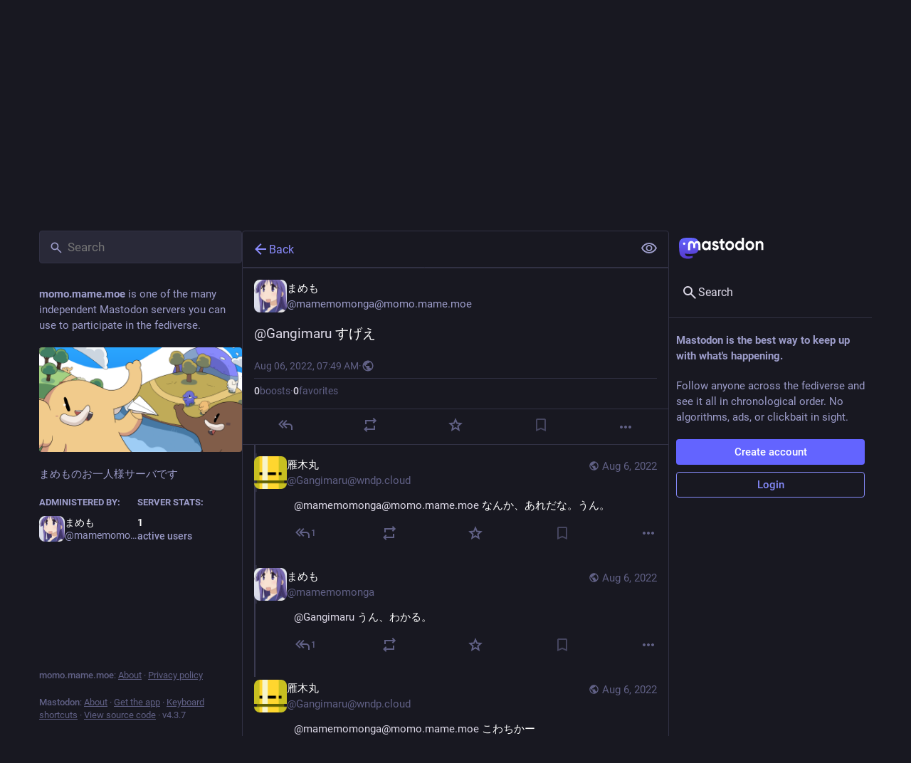

--- FILE ---
content_type: text/css; charset=utf-8
request_url: https://momo.mame.moe/custom.css
body_size: -482
content:
button.active i.fa-star::before, div.notification__favourite-icon-wrapper i.fa-star::before { content: '\1F430'; }



--- FILE ---
content_type: application/javascript
request_url: https://momo.mame.moe/packs/js/features/status-00bdc5428a8dce004b8d.chunk.js
body_size: 5248
content:
(window.webpackJsonp=window.webpackJsonp||[]).push([[484],{1555:function(t,e,s){"use strict";s.r(e);var a,i=s(0),n=s(2),o=(s(35),s(27),s(117),s(3)),l=s.n(o),d=s(7),c=s(23),r=s(77),h=s(9),u=s.n(h),p=s(108),g=s(39),b=s(83),m=s(5),O=s(22),f=s.n(O),k=s(25),j=s(11),v=s(53),M=s(1);function C(){return C=Object.assign?Object.assign.bind():function(t){for(var e=1;e<arguments.length;e++){var s=arguments[e];for(var a in s)({}).hasOwnProperty.call(s,a)&&(t[a]=s[a])}return t},C.apply(null,arguments)}var y,_=function(t){let{title:e,titleId:s,...i}=t;return M.createElement("svg",C({xmlns:"http://www.w3.org/2000/svg",height:24,viewBox:"0 -960 960 960",width:24,"aria-labelledby":s},i),e?M.createElement("title",{id:s},e):null,a||(a=M.createElement("path",{d:"M480-320q75 0 127.5-52.5T660-500q0-75-52.5-127.5T480-680q-75 0-127.5 52.5T300-500q0 75 52.5 127.5T480-320Zm0-72q-45 0-76.5-31.5T372-500q0-45 31.5-76.5T480-608q45 0 76.5 31.5T588-500q0 45-31.5 76.5T480-392Zm0 192q-146 0-266-81.5T40-500q54-137 174-218.5T480-800q146 0 266 81.5T920-500q-54 137-174 218.5T480-200Zm0-300Zm0 220q113 0 207.5-59.5T832-500q-50-101-144.5-160.5T480-720q-113 0-207.5 59.5T128-500q50 101 144.5 160.5T480-280Z"})))},I=s(240),T=s(12),w=s(122),R=s(1395),x=s(406),D=s(163),S=s(37),U=s(86),E=s(17),B=s(118),P=s(13),H=s(87),q=s(30),N=s(21),A=s(104),F=s(244),V=s(31),L=s(181),z=s(387),$=s(113),Z=s(6),J=s(47),K=s(1382),W=s(134);function G(){return G=Object.assign?Object.assign.bind():function(t){for(var e=1;e<arguments.length;e++){var s=arguments[e];for(var a in s)({}).hasOwnProperty.call(s,a)&&(t[a]=s[a])}return t},G.apply(null,arguments)}var Q=function(t){let{title:e,titleId:s,...a}=t;return M.createElement("svg",G({xmlns:"http://www.w3.org/2000/svg",height:24,viewBox:"0 -960 960 960",width:24,"aria-labelledby":s},a),e?M.createElement("title",{id:s},e):null,y||(y=M.createElement("path",{d:"M200-120v-640q0-33 23.5-56.5T280-840h400q33 0 56.5 23.5T760-760v640L480-240 200-120Z"})))},Y=s(531),X=s(110),tt=s(88),et=s(146),st=s(196),at=s(155),it=s(152),nt=s(532),ot=s(272),lt=s(234),dt=s(533),ct=s(44),rt=s(24),ht=s(151);const ut=Object(d.d)({delete:{id:"status.delete",defaultMessage:"Delete"},redraft:{id:"status.redraft",defaultMessage:"Delete & re-draft"},edit:{id:"status.edit",defaultMessage:"Edit"},direct:{id:"status.direct",defaultMessage:"Privately mention @{name}"},mention:{id:"status.mention",defaultMessage:"Mention @{name}"},reply:{id:"status.reply",defaultMessage:"Reply"},reblog:{id:"status.reblog",defaultMessage:"Boost"},reblog_private:{id:"status.reblog_private",defaultMessage:"Boost with original visibility"},cancel_reblog_private:{id:"status.cancel_reblog_private",defaultMessage:"Unboost"},cannot_reblog:{id:"status.cannot_reblog",defaultMessage:"This post cannot be boosted"},favourite:{id:"status.favourite",defaultMessage:"Favorite"},bookmark:{id:"status.bookmark",defaultMessage:"Bookmark"},more:{id:"status.more",defaultMessage:"More"},mute:{id:"status.mute",defaultMessage:"Mute @{name}"},muteConversation:{id:"status.mute_conversation",defaultMessage:"Mute conversation"},unmuteConversation:{id:"status.unmute_conversation",defaultMessage:"Unmute conversation"},block:{id:"status.block",defaultMessage:"Block @{name}"},report:{id:"status.report",defaultMessage:"Report @{name}"},share:{id:"status.share",defaultMessage:"Share"},pin:{id:"status.pin",defaultMessage:"Pin on profile"},unpin:{id:"status.unpin",defaultMessage:"Unpin from profile"},embed:{id:"status.embed",defaultMessage:"Get embed code"},admin_account:{id:"status.admin_account",defaultMessage:"Open moderation interface for @{name}"},admin_status:{id:"status.admin_status",defaultMessage:"Open this post in the moderation interface"},admin_domain:{id:"status.admin_domain",defaultMessage:"Open moderation interface for {domain}"},copy:{id:"status.copy",defaultMessage:"Copy link to post"},blockDomain:{id:"account.block_domain",defaultMessage:"Block domain {domain}"},unblockDomain:{id:"account.unblock_domain",defaultMessage:"Unblock domain {domain}"},unmute:{id:"account.unmute",defaultMessage:"Unmute @{name}"},unblock:{id:"account.unblock",defaultMessage:"Unblock @{name}"},openOriginalPage:{id:"account.open_original_page",defaultMessage:"Open original page"}});class pt extends M.PureComponent{constructor(){super(...arguments),Object(n.a)(this,"handleReplyClick",(()=>{this.props.onReply(this.props.status)})),Object(n.a)(this,"handleReblogClick",(t=>{this.props.onReblog(this.props.status,t)})),Object(n.a)(this,"handleFavouriteClick",(()=>{this.props.onFavourite(this.props.status)})),Object(n.a)(this,"handleBookmarkClick",(t=>{this.props.onBookmark(this.props.status,t)})),Object(n.a)(this,"handleDeleteClick",(()=>{this.props.onDelete(this.props.status)})),Object(n.a)(this,"handleRedraftClick",(()=>{this.props.onDelete(this.props.status,!0)})),Object(n.a)(this,"handleEditClick",(()=>{this.props.onEdit(this.props.status)})),Object(n.a)(this,"handleDirectClick",(()=>{this.props.onDirect(this.props.status.get("account"))})),Object(n.a)(this,"handleMentionClick",(()=>{this.props.onMention(this.props.status.get("account"))})),Object(n.a)(this,"handleMuteClick",(()=>{const{status:t,relationship:e,onMute:s,onUnmute:a}=this.props,i=t.get("account");e&&e.get("muting")?a(i):s(i)})),Object(n.a)(this,"handleBlockClick",(()=>{const{status:t,relationship:e,onBlock:s,onUnblock:a}=this.props,i=t.get("account");e&&e.get("blocking")?a(i):s(t)})),Object(n.a)(this,"handleBlockDomain",(()=>{const{status:t,onBlockDomain:e}=this.props;e(t.get("account"))})),Object(n.a)(this,"handleUnblockDomain",(()=>{const{status:t,onUnblockDomain:e}=this.props;e(t.get("account").get("acct").split("@")[1])})),Object(n.a)(this,"handleConversationMuteClick",(()=>{this.props.onMuteConversation(this.props.status)})),Object(n.a)(this,"handleReport",(()=>{this.props.onReport(this.props.status)})),Object(n.a)(this,"handlePinClick",(()=>{this.props.onPin(this.props.status)})),Object(n.a)(this,"handleShare",(()=>{navigator.share({url:this.props.status.get("url")})})),Object(n.a)(this,"handleEmbed",(()=>{this.props.onEmbed(this.props.status)})),Object(n.a)(this,"handleCopy",(()=>{const t=this.props.status.get("url");navigator.clipboard.writeText(t)}))}render(){const{status:t,relationship:e,intl:s}=this.props,{signedIn:a,permissions:n}=this.props.identity,o=["public","unlisted"].includes(t.get("visibility")),l=["public","unlisted","private"].includes(t.get("visibility")),d=t.get("muted"),c=t.get("account"),r=t.getIn(["account","id"])===Z.q,h=t.getIn(["account","username"])!==t.getIn(["account","acct"]);let p,g,b=[];if(o&&h&&b.push({text:s.formatMessage(ut.openOriginalPage),href:t.get("url")}),b.push({text:s.formatMessage(ut.copy),action:this.handleCopy}),o&&"share"in navigator&&b.push({text:s.formatMessage(ut.share),action:this.handleShare}),!o||!a&&h||b.push({text:s.formatMessage(ut.embed),action:this.handleEmbed}),a)if(b.push(null),r)l&&(b.push({text:s.formatMessage(t.get("pinned")?ut.unpin:ut.pin),action:this.handlePinClick}),b.push(null)),b.push({text:s.formatMessage(d?ut.unmuteConversation:ut.muteConversation),action:this.handleConversationMuteClick}),b.push(null),b.push({text:s.formatMessage(ut.edit),action:this.handleEditClick}),b.push({text:s.formatMessage(ut.delete),action:this.handleDeleteClick,dangerous:!0}),b.push({text:s.formatMessage(ut.redraft),action:this.handleRedraftClick,dangerous:!0});else{if(b.push({text:s.formatMessage(ut.mention,{name:t.getIn(["account","username"])}),action:this.handleMentionClick}),b.push(null),e&&e.get("muting")?b.push({text:s.formatMessage(ut.unmute,{name:c.get("username")}),action:this.handleMuteClick}):b.push({text:s.formatMessage(ut.mute,{name:c.get("username")}),action:this.handleMuteClick,dangerous:!0}),e&&e.get("blocking")?b.push({text:s.formatMessage(ut.unblock,{name:c.get("username")}),action:this.handleBlockClick}):b.push({text:s.formatMessage(ut.block,{name:c.get("username")}),action:this.handleBlockClick,dangerous:!0}),b.push({text:s.formatMessage(ut.report,{name:t.getIn(["account","username"])}),action:this.handleReport,dangerous:!0}),c.get("acct")!==c.get("username")){const t=c.get("acct").split("@")[1];b.push(null),e&&e.get("domain_blocking")?b.push({text:s.formatMessage(ut.unblockDomain,{domain:t}),action:this.handleUnblockDomain}):b.push({text:s.formatMessage(ut.blockDomain,{domain:t}),action:this.handleBlockDomain,dangerous:!0})}if(((n&ct.d)===ct.d||h&&(n&ct.b)===ct.b)&&(b.push(null),(n&ct.d)===ct.d&&(b.push({text:s.formatMessage(ut.admin_account,{name:t.getIn(["account","username"])}),href:`/admin/accounts/${t.getIn(["account","id"])}`}),b.push({text:s.formatMessage(ut.admin_status),href:`/admin/accounts/${t.getIn(["account","id"])}/statuses/${t.get("id")}`})),h&&(n&ct.b)===ct.b)){const t=c.get("acct").split("@")[1];b.push({text:s.formatMessage(ut.admin_domain,{domain:t}),href:`/admin/instances/${t}`})}}null===t.get("in_reply_to_id",null)?(p="reply",g=et.a):(p="reply-all",g=st.a);const m=t.getIn(["account","id"])===Z.q&&"private"===t.get("visibility");let O,f;return t.get("reblogged")?(O=s.formatMessage(ut.cancel_reblog_private),f=o?nt.a:dt.a):o?(O=s.formatMessage(ut.reblog),f=tt.a):m?(O=s.formatMessage(ut.reblog_private),f=lt.a):(O=s.formatMessage(ut.cannot_reblog),f=ot.a),Object(i.a)("div",{className:"detailed-status__action-bar"},void 0,Object(i.a)("div",{className:"detailed-status__button"},void 0,Object(i.a)(rt.a,{title:s.formatMessage(ut.reply),icon:t.get("in_reply_to_account_id")===t.getIn(["account","id"])?"reply":p,iconComponent:t.get("in_reply_to_account_id")===t.getIn(["account","id"])?et.a:g,onClick:this.handleReplyClick})),Object(i.a)("div",{className:"detailed-status__button"},void 0,Object(i.a)(rt.a,{className:u()({reblogPrivate:m}),disabled:!o&&!m,active:t.get("reblogged"),title:O,icon:"retweet",iconComponent:f,onClick:this.handleReblogClick})),Object(i.a)("div",{className:"detailed-status__button"},void 0,Object(i.a)(rt.a,{className:"star-icon",animate:!0,active:t.get("favourited"),title:s.formatMessage(ut.favourite),icon:"star",iconComponent:t.get("favourited")?at.a:it.a,onClick:this.handleFavouriteClick})),Object(i.a)("div",{className:"detailed-status__button"},void 0,Object(i.a)(rt.a,{className:"bookmark-icon",disabled:!a,active:t.get("bookmarked"),title:s.formatMessage(ut.bookmark),icon:"bookmark",iconComponent:t.get("bookmarked")?Q:Y.a,onClick:this.handleBookmarkClick})),Object(i.a)("div",{className:"detailed-status__action-bar-dropdown"},void 0,Object(i.a)(ht.a,{icon:"ellipsis-h",iconComponent:X.a,status:t,items:b,direction:"left",title:s.formatMessage(ut.more)})))}}var gt=Object(j.connect)(((t,e)=>{let{status:s}=e;return{relationship:t.getIn(["relationships",s.getIn(["account","id"])])}}))(Object(S.e)(Object(r.c)(pt))),bt=s(539),mt=s(4);const Ot=Object(d.d)({revealAll:{id:"status.show_more_all",defaultMessage:"Show more for all"},hideAll:{id:"status.show_less_all",defaultMessage:"Show less for all"},statusTitleWithAttachments:{id:"status.title.with_attachments",defaultMessage:"{user} posted {attachmentCount, plural, one {an attachment} other {# attachments}}"},detailedStatus:{id:"status.detailed_status",defaultMessage:"Detailed conversation view"}}),ft=(t,e)=>{const s=e.getIn(["account","display_name"]),a=e.getIn(["account","username"]),i=0===s.trim().length?a:s,n=e.get("search_index"),o=e.get("media_attachments").size;return n?`${i}: "${((t,e)=>{const s=Array.from(t);return s.length>e?s.slice(0,e).join("")+"…":t})(n,30)}"`:t.formatMessage(Ot.statusTitleWithAttachments,{user:i,attachmentCount:o})};class kt extends k.a{constructor(){var t;super(...arguments),t=this,Object(n.a)(this,"state",{fullscreen:!1,showMedia:Object(z.b)(this.props.status),loadedStatusId:void 0}),Object(n.a)(this,"handleToggleMediaVisibility",(()=>{this.setState({showMedia:!this.state.showMedia})})),Object(n.a)(this,"handleFavouriteClick",(t=>{const{dispatch:e}=this.props,{signedIn:s}=this.props.identity;e(s?Object(q.G)(t.get("id")):Object(N.b)({modalType:"INTERACTION",modalProps:{type:"favourite",accountId:t.getIn(["account","id"]),url:t.get("uri")}}))})),Object(n.a)(this,"handlePin",(t=>{t.get("pinned")?this.props.dispatch(Object(q.J)(t)):this.props.dispatch(Object(q.F)(t))})),Object(n.a)(this,"handleReplyClick",(t=>{const{askReplyConfirmation:e,dispatch:s}=this.props,{signedIn:a}=this.props.identity;s(a?e?Object(N.b)({modalType:"CONFIRM_REPLY",modalProps:{status:t}}):Object(P.vb)(t):Object(N.b)({modalType:"INTERACTION",modalProps:{type:"reply",accountId:t.getIn(["account","id"]),url:t.get("uri")}}))})),Object(n.a)(this,"handleReblogClick",((t,e)=>{const{dispatch:s}=this.props,{signedIn:a}=this.props.identity;s(a?Object(q.H)(t.get("id"),e&&e.shiftKey):Object(N.b)({modalType:"INTERACTION",modalProps:{type:"reblog",accountId:t.getIn(["account","id"]),url:t.get("uri")}}))})),Object(n.a)(this,"handleBookmarkClick",(t=>{t.get("bookmarked")?this.props.dispatch(Object(q.I)(t)):this.props.dispatch(Object(q.A)(t))})),Object(n.a)(this,"handleDeleteClick",(function(e){let s=arguments.length>1&&void 0!==arguments[1]&&arguments[1];const{dispatch:a}=t.props;Z.e?a(Object(N.b)({modalType:"CONFIRM_DELETE_STATUS",modalProps:{statusId:e.get("id"),withRedraft:s}})):a(Object(V.l)(e.get("id"),s))})),Object(n.a)(this,"handleEditClick",(t=>{const{dispatch:e,askReplyConfirmation:s}=this.props;e(s?Object(N.b)({modalType:"CONFIRM_EDIT_STATUS",modalProps:{statusId:t.get("id")}}):Object(V.m)(t.get("id")))})),Object(n.a)(this,"handleDirectClick",(t=>{this.props.dispatch(Object(P.ib)(t))})),Object(n.a)(this,"handleMentionClick",(t=>{this.props.dispatch(Object(P.pb)(t))})),Object(n.a)(this,"handleOpenMedia",((t,e,s)=>{this.props.dispatch(Object(N.b)({modalType:"MEDIA",modalProps:{statusId:this.props.status.get("id"),media:t,index:e,lang:s}}))})),Object(n.a)(this,"handleOpenVideo",((t,e,s)=>{this.props.dispatch(Object(N.b)({modalType:"VIDEO",modalProps:{statusId:this.props.status.get("id"),media:t,lang:e,options:s}}))})),Object(n.a)(this,"handleHotkeyOpenMedia",(t=>{const{status:e}=this.props;t.preventDefault(),e.get("media_attachments").size>0&&("video"===e.getIn(["media_attachments",0,"type"])?this.handleOpenVideo(e.getIn(["media_attachments",0]),{startTime:0}):this.handleOpenMedia(e.get("media_attachments"),0))})),Object(n.a)(this,"handleMuteClick",(t=>{this.props.dispatch(Object(A.i)(t))})),Object(n.a)(this,"handleConversationMuteClick",(t=>{t.get("muted")?this.props.dispatch(Object(V.w)(t.get("id"))):this.props.dispatch(Object(V.p)(t.get("id")))})),Object(n.a)(this,"handleToggleHidden",(t=>{t.get("hidden")?this.props.dispatch(Object(V.r)(t.get("id"))):this.props.dispatch(Object(V.o)(t.get("id")))})),Object(n.a)(this,"handleToggleAll",(()=>{const{status:t,ancestorsIds:e,descendantsIds:s}=this.props,a=[t.get("id")].concat(e.toJS(),s.toJS());t.get("hidden")?this.props.dispatch(Object(V.r)(a)):this.props.dispatch(Object(V.o)(a))})),Object(n.a)(this,"handleTranslate",(t=>{const{dispatch:e}=this.props;t.get("translation")?e(Object(V.v)(t.get("id"),t.get("poll"))):e(Object(V.u)(t.get("id")))})),Object(n.a)(this,"handleBlockClick",(t=>{const{dispatch:e}=this.props,s=t.get("account");e(Object(B.i)(s))})),Object(n.a)(this,"handleReport",(t=>{this.props.dispatch(Object(F.a)(t.get("account"),t))})),Object(n.a)(this,"handleEmbed",(t=>{this.props.dispatch(Object(N.b)({modalType:"EMBED",modalProps:{id:t.get("id")}}))})),Object(n.a)(this,"handleUnmuteClick",(t=>{this.props.dispatch(Object(E.Q)(t.get("id")))})),Object(n.a)(this,"handleUnblockClick",(t=>{this.props.dispatch(Object(E.N)(t.get("id")))})),Object(n.a)(this,"handleBlockDomainClick",(t=>{this.props.dispatch(Object(H.g)(t))})),Object(n.a)(this,"handleUnblockDomainClick",(t=>{this.props.dispatch(Object(H.h)(t))})),Object(n.a)(this,"handleHotkeyMoveUp",(()=>{this.handleMoveUp(this.props.status.get("id"))})),Object(n.a)(this,"handleHotkeyMoveDown",(()=>{this.handleMoveDown(this.props.status.get("id"))})),Object(n.a)(this,"handleHotkeyReply",(t=>{t.preventDefault(),this.handleReplyClick(this.props.status)})),Object(n.a)(this,"handleHotkeyFavourite",(()=>{this.handleFavouriteClick(this.props.status)})),Object(n.a)(this,"handleHotkeyBoost",(()=>{this.handleReblogClick(this.props.status)})),Object(n.a)(this,"handleHotkeyMention",(t=>{t.preventDefault(),this.handleMentionClick(this.props.status.get("account"))})),Object(n.a)(this,"handleHotkeyOpenProfile",(()=>{this.props.history.push(`/@${this.props.status.getIn(["account","acct"])}`)})),Object(n.a)(this,"handleHotkeyToggleHidden",(()=>{this.handleToggleHidden(this.props.status)})),Object(n.a)(this,"handleHotkeyToggleSensitive",(()=>{this.handleToggleMediaVisibility()})),Object(n.a)(this,"handleMoveUp",(t=>{const{status:e,ancestorsIds:s,descendantsIds:a}=this.props;if(t===e.get("id"))this._selectChild(s.size-1,!0);else{let e=s.indexOf(t);-1===e?(e=a.indexOf(t),this._selectChild(s.size+e,!0)):this._selectChild(e-1,!0)}})),Object(n.a)(this,"handleMoveDown",(t=>{const{status:e,ancestorsIds:s,descendantsIds:a}=this.props;if(t===e.get("id"))this._selectChild(s.size+1,!1);else{let e=s.indexOf(t);-1===e?(e=a.indexOf(t),this._selectChild(s.size+e+2,!1)):this._selectChild(e+1,!1)}})),Object(n.a)(this,"setContainerRef",(t=>{this.node=t})),Object(n.a)(this,"setStatusRef",(t=>{this.statusNode=t})),Object(n.a)(this,"onFullScreenChange",(()=>{this.setState({fullscreen:Object(W.d)()})})),Object(n.a)(this,"shouldUpdateScroll",((t,e)=>{var s,a;let{location:i}=e;return(null===(s=i.state)||void 0===s?void 0:s.mastodonModalKey)===(null==t||null===(a=t.location)||void 0===a||null===(a=a.state)||void 0===a?void 0:a.mastodonModalKey)&&(!!this.statusNode&&[0,this.statusNode.offsetTop])}))}UNSAFE_componentWillMount(){this.props.dispatch(Object(V.n)(this.props.params.statusId))}componentDidMount(){Object(W.a)(this.onFullScreenChange),this._scrollStatusIntoView()}UNSAFE_componentWillReceiveProps(t){t.params.statusId!==this.props.params.statusId&&t.params.statusId&&this.props.dispatch(Object(V.n)(t.params.statusId)),t.status&&t.status.get("id")!==this.state.loadedStatusId&&this.setState({showMedia:Object(z.b)(t.status),loadedStatusId:t.status.get("id")})}_selectChild(t,e){const s=this.node,a=s.querySelectorAll(".focusable")[t];a&&(e&&s.scrollTop>a.offsetTop?a.scrollIntoView(!0):!e&&s.scrollTop+s.clientHeight<a.offsetTop+a.offsetHeight&&a.scrollIntoView(!1),a.focus())}renderChildren(t,e){const{params:{statusId:s}}=this.props;return t.map(((a,n)=>Object(i.a)($.a,{id:a,onMoveUp:this.handleMoveUp,onMoveDown:this.handleMoveDown,contextType:"thread",previousId:n>0?t.get(n-1):void 0,nextId:t.get(n+1)||e&&s,rootId:s},a)))}_scrollStatusIntoView(){const{status:t,multiColumn:e}=this.props;t&&requestIdleCallback((()=>{var t;if(null===(t=this.statusNode)||void 0===t||t.scrollIntoView(!0),!e){var s;const t=null===(s=document.querySelector(".column-header__wrapper"))||void 0===s||null===(s=s.getBoundingClientRect())||void 0===s?void 0:s.bottom;if(t){(document.scrollingElement||document.body).scrollBy(0,-t)}}}))}componentDidUpdate(t){var e;const{status:s,ancestorsIds:a}=this.props;s&&(a.size>t.ancestorsIds.size||(null===(e=t.status)||void 0===e?void 0:e.get("id"))!==s.get("id"))&&this._scrollStatusIntoView()}componentWillUnmount(){Object(W.b)(this.onFullScreenChange)}render(){let t,e,s;const{isLoading:a,status:n,ancestorsIds:o,descendantsIds:l,intl:d,domain:r,multiColumn:h,pictureInPicture:g}=this.props,{fullscreen:b}=this.state;if(a)return Object(i.a)(K.a,{},void 0,Object(i.a)(w.a,{}));if(null===n)return Object(i.a)(D.a,{multiColumn:h,errorType:"routing"});o&&o.size>0&&(t=Object(mt.jsx)(mt.Fragment,{children:this.renderChildren(o,!0)})),l&&l.size>0&&(e=Object(mt.jsx)(mt.Fragment,{children:this.renderChildren(l)}));const m=-1===n.getIn(["account","acct"],"").indexOf("@"),O=!n.getIn(["account","noindex"]);m||(s=Object(i.a)(R.a,{className:u()(!!e&&"timeline-hint--with-descendants"),url:n.get("url"),message:Object(i.a)(c.a,{id:"hints.threads.replies_may_be_missing",defaultMessage:"Replies from other servers may be missing."}),label:Object(i.a)(c.a,{id:"hints.threads.see_more",defaultMessage:"See more replies on {domain}",values:{domain:Object(i.a)("strong",{},void 0,n.getIn(["account","acct"]).split("@")[1])}})}));const f={moveUp:this.handleHotkeyMoveUp,moveDown:this.handleHotkeyMoveDown,reply:this.handleHotkeyReply,favourite:this.handleHotkeyFavourite,boost:this.handleHotkeyBoost,mention:this.handleHotkeyMention,openProfile:this.handleHotkeyOpenProfile,toggleHidden:this.handleHotkeyToggleHidden,toggleSensitive:this.handleHotkeyToggleSensitive,openMedia:this.handleHotkeyOpenMedia};return Object(i.a)(K.a,{bindToDocument:!h,label:d.formatMessage(Ot.detailedStatus)},void 0,Object(i.a)(L.b,{showBackButton:!0,multiColumn:h,extraButton:Object(i.a)("button",{type:"button",className:"column-header__button",title:d.formatMessage(n.get("hidden")?Ot.revealAll:Ot.hideAll),"aria-label":d.formatMessage(n.get("hidden")?Ot.revealAll:Ot.hideAll),onClick:this.handleToggleAll},void 0,Object(i.a)(T.a,{id:n.get("hidden")?"eye-slash":"eye",icon:n.get("hidden")?I.a:_}))}),Object(i.a)(x.a,{scrollKey:"thread",shouldUpdateScroll:this.shouldUpdateScroll},void 0,Object(mt.jsxs)("div",{className:u()("scrollable",{fullscreen:b}),ref:this.setContainerRef,children:[t,Object(i.a)(v.HotKeys,{handlers:f},void 0,Object(mt.jsxs)("div",{className:u()("focusable","detailed-status__wrapper",`detailed-status__wrapper-${n.get("visibility")}`),tabIndex:0,"aria-label":Object(z.c)(d,n,!1),ref:this.setStatusRef,children:[Object(i.a)(bt.a,{status:n,onOpenVideo:this.handleOpenVideo,onOpenMedia:this.handleOpenMedia,onToggleHidden:this.handleToggleHidden,onTranslate:this.handleTranslate,domain:r,showMedia:this.state.showMedia,onToggleMediaVisibility:this.handleToggleMediaVisibility,pictureInPicture:g},`details-${n.get("id")}`),Object(i.a)(gt,{status:n,onReply:this.handleReplyClick,onFavourite:this.handleFavouriteClick,onReblog:this.handleReblogClick,onBookmark:this.handleBookmarkClick,onDelete:this.handleDeleteClick,onEdit:this.handleEditClick,onDirect:this.handleDirectClick,onMention:this.handleMentionClick,onMute:this.handleMuteClick,onUnmute:this.handleUnmuteClick,onMuteConversation:this.handleConversationMuteClick,onBlock:this.handleBlockClick,onUnblock:this.handleUnblockClick,onBlockDomain:this.handleBlockDomainClick,onUnblockDomain:this.handleUnblockDomainClick,onReport:this.handleReport,onPin:this.handlePin,onEmbed:this.handleEmbed},`action-bar-${n.get("id")}`)]})),e,s]})),Object(i.a)(p.a,{},void 0,Object(i.a)("title",{},void 0,ft(d,n)),Object(i.a)("meta",{name:"robots",content:m&&O?"all":"noindex"}),Object(i.a)("link",{rel:"canonical",href:n.get("url")})))}}Object(n.a)(kt,"propTypes",{identity:S.c,params:l.a.object.isRequired,dispatch:l.a.func.isRequired,status:f.a.map,isLoading:l.a.bool,ancestorsIds:f.a.list.isRequired,descendantsIds:f.a.list.isRequired,intl:l.a.object.isRequired,askReplyConfirmation:l.a.bool,multiColumn:l.a.bool,domain:l.a.string.isRequired,pictureInPicture:f.a.contains({inUse:l.a.bool,available:l.a.bool}),...U.b});e.default=Object(g.k)(Object(r.c)(Object(j.connect)((()=>{const t=Object(J.i)(),e=Object(J.g)(),s=Object(b.a)([(t,e)=>{let{id:s}=e;return s},t=>t.getIn(["contexts","inReplyTos"])],((t,e)=>{let s=m.default.List();return s=s.withMutations((s=>{let a=t;for(;a&&!s.includes(a);)s.unshift(a),a=e.get(a)})),s})),a=Object(b.a)([(t,e)=>{let{id:s}=e;return s},t=>t.getIn(["contexts","replies"]),t=>t.get("statuses")],((t,e,s)=>{let a=[];const i=[t];for(;i.length>0;){let s=i.pop();const n=e.get(s);t!==s&&a.push(s),n&&n.reverse().forEach((e=>{i.includes(e)||a.includes(e)||t===e||i.push(e)}))}let n=a.findIndex((t=>s.get(t).get("in_reply_to_account_id")!==s.get(t).get("account")));return-1!==n&&a.forEach(((t,e)=>{e>n&&s.get(t).get("in_reply_to_account_id")===s.get(t).get("account")&&(a.splice(e,1),a.splice(n,0,t),n+=1)})),m.default.List(a)}));return(i,n)=>{const o=t(i,{id:n.params.statusId,contextType:"detailed"});let l=m.default.List(),d=m.default.List();return o&&(l=s(i,{id:o.get("in_reply_to_id")}),d=a(i,{id:o.get("id")})),{isLoading:i.getIn(["statuses",n.params.statusId,"isLoading"]),status:o,ancestorsIds:l,descendantsIds:d,askReplyConfirmation:0!==i.getIn(["compose","text"]).trim().length,domain:i.getIn(["meta","domain"]),pictureInPicture:e(i,{id:n.params.statusId})}}}))(Object(S.e)(kt))))}}]);
//# sourceMappingURL=status-00bdc5428a8dce004b8d.chunk.js.map

--- FILE ---
content_type: application/javascript
request_url: https://momo.mame.moe/packs/js/application-6f544f27a1d5db5c17e8.chunk.js
body_size: 21590
content:
(window.webpackJsonp=window.webpackJsonp||[]).push([[438],{1352:function(e,t,n){var o,a,r;!function(i,s){"use strict";a=[n(386)],void 0===(r="function"==typeof(o=function(e){var t=/(^|@)\S+:\d+/,n=/^\s*at .*(\S+:\d+|\(native\))/m,o=/^(eval@)?(\[native code])?$/;return{parse:function(e){if(void 0!==e.stacktrace||void 0!==e["opera#sourceloc"])return this.parseOpera(e);if(e.stack&&e.stack.match(n))return this.parseV8OrIE(e);if(e.stack)return this.parseFFOrSafari(e);throw new Error("Cannot parse given Error object")},extractLocation:function(e){if(-1===e.indexOf(":"))return[e];var t=/(.+?)(?::(\d+))?(?::(\d+))?$/.exec(e.replace(/[()]/g,""));return[t[1],t[2]||void 0,t[3]||void 0]},parseV8OrIE:function(t){return t.stack.split("\n").filter((function(e){return!!e.match(n)}),this).map((function(t){t.indexOf("(eval ")>-1&&(t=t.replace(/eval code/g,"eval").replace(/(\(eval at [^()]*)|(,.*$)/g,""));var n=t.replace(/^\s+/,"").replace(/\(eval code/g,"(").replace(/^.*?\s+/,""),o=n.match(/ (\(.+\)$)/);n=o?n.replace(o[0],""):n;var a=this.extractLocation(o?o[1]:n),r=o&&n||void 0,i=["eval","<anonymous>"].indexOf(a[0])>-1?void 0:a[0];return new e({functionName:r,fileName:i,lineNumber:a[1],columnNumber:a[2],source:t})}),this)},parseFFOrSafari:function(t){return t.stack.split("\n").filter((function(e){return!e.match(o)}),this).map((function(t){if(t.indexOf(" > eval")>-1&&(t=t.replace(/ line (\d+)(?: > eval line \d+)* > eval:\d+:\d+/g,":$1")),-1===t.indexOf("@")&&-1===t.indexOf(":"))return new e({functionName:t});var n=/((.*".+"[^@]*)?[^@]*)(?:@)/,o=t.match(n),a=o&&o[1]?o[1]:void 0,r=this.extractLocation(t.replace(n,""));return new e({functionName:a,fileName:r[0],lineNumber:r[1],columnNumber:r[2],source:t})}),this)},parseOpera:function(e){return!e.stacktrace||e.message.indexOf("\n")>-1&&e.message.split("\n").length>e.stacktrace.split("\n").length?this.parseOpera9(e):e.stack?this.parseOpera11(e):this.parseOpera10(e)},parseOpera9:function(t){for(var n=/Line (\d+).*script (?:in )?(\S+)/i,o=t.message.split("\n"),a=[],r=2,i=o.length;r<i;r+=2){var s=n.exec(o[r]);s&&a.push(new e({fileName:s[2],lineNumber:s[1],source:o[r]}))}return a},parseOpera10:function(t){for(var n=/Line (\d+).*script (?:in )?(\S+)(?:: In function (\S+))?$/i,o=t.stacktrace.split("\n"),a=[],r=0,i=o.length;r<i;r+=2){var s=n.exec(o[r]);s&&a.push(new e({functionName:s[3]||void 0,fileName:s[2],lineNumber:s[1],source:o[r]}))}return a},parseOpera11:function(n){return n.stack.split("\n").filter((function(e){return!!e.match(t)&&!e.match(/^Error created at/)}),this).map((function(t){var n,o=t.split("@"),a=this.extractLocation(o.pop()),r=o.shift()||"",i=r.replace(/<anonymous function(: (\w+))?>/,"$2").replace(/\([^)]*\)/g,"")||void 0;r.match(/\(([^)]*)\)/)&&(n=r.replace(/^[^(]+\(([^)]*)\)$/,"$1"));var s=void 0===n||"[arguments not available]"===n?void 0:n.split(",");return new e({functionName:i,args:s,fileName:a[0],lineNumber:a[1],columnNumber:a[2],source:t})}),this)}}})?o.apply(t,a):o)||(e.exports=r)}()},1353:function(e,t,n){var o,a,r;!function(i,s){"use strict";a=[n(386)],o=function(e){return{backtrace:function(t){var n=[],o=10;"object"==typeof t&&"number"==typeof t.maxStackSize&&(o=t.maxStackSize);for(var a=arguments.callee;a&&n.length<o&&a.arguments;){for(var r=new Array(a.arguments.length),i=0;i<r.length;++i)r[i]=a.arguments[i];/function(?:\s+([\w$]+))+\s*\(/.test(a.toString())?n.push(new e({functionName:RegExp.$1||void 0,args:r})):n.push(new e({args:r}));try{a=a.caller}catch(e){break}}return n}}},void 0===(r="function"==typeof o?o.apply(t,a):o)||(e.exports=r)}()},1354:function(e,t,n){var o,a,r;!function(i,s){"use strict";a=[n(1355),n(386)],void 0===(r="function"==typeof(o=function(e,t){function n(e){return new Promise((function(t,n){var o=new XMLHttpRequest;o.open("get",e),o.onerror=n,o.onreadystatechange=function(){4===o.readyState&&(o.status>=200&&o.status<300||"file://"===e.substr(0,7)&&o.responseText?t(o.responseText):n(new Error("HTTP status: "+o.status+" retrieving "+e)))},o.send()}))}function o(e){if("undefined"!=typeof window&&window.atob)return window.atob(e);throw new Error("You must supply a polyfill for window.atob in this environment")}function a(e){if("undefined"!=typeof JSON&&JSON.parse)return JSON.parse(e);throw new Error("You must supply a polyfill for JSON.parse in this environment")}function r(e,t){for(var n=[/['"]?([$_A-Za-z][$_A-Za-z0-9]*)['"]?\s*[:=]\s*function\b/,/function\s+([^('"`]*?)\s*\(([^)]*)\)/,/['"]?([$_A-Za-z][$_A-Za-z0-9]*)['"]?\s*[:=]\s*(?:eval|new Function)\b/,/\b(?!(?:if|for|switch|while|with|catch)\b)(?:(?:static)\s+)?(\S+)\s*\(.*?\)\s*\{/,/['"]?([$_A-Za-z][$_A-Za-z0-9]*)['"]?\s*[:=]\s*\(.*?\)\s*=>/],o=e.split("\n"),a="",r=Math.min(t,20),i=0;i<r;++i){var s=o[t-i-1],c=s.indexOf("//");if(c>=0&&(s=s.substr(0,c)),s){a=s+a;for(var l=n.length,u=0;u<l;u++){var d=n[u].exec(a);if(d&&d[1])return d[1]}}}}function i(){if("function"!=typeof Object.defineProperty||"function"!=typeof Object.create)throw new Error("Unable to consume source maps in older browsers")}function s(e){if("object"!=typeof e)throw new TypeError("Given StackFrame is not an object");if("string"!=typeof e.fileName)throw new TypeError("Given file name is not a String");if("number"!=typeof e.lineNumber||e.lineNumber%1!=0||e.lineNumber<1)throw new TypeError("Given line number must be a positive integer");if("number"!=typeof e.columnNumber||e.columnNumber%1!=0||e.columnNumber<0)throw new TypeError("Given column number must be a non-negative integer");return!0}function c(e){for(var t,n,o=/\/\/[#@] ?sourceMappingURL=([^\s'"]+)\s*$/gm;n=o.exec(e);)t=n[1];if(t)return t;throw new Error("sourceMappingURL not found")}function l(e,n,o){return new Promise((function(a,r){var i=n.originalPositionFor({line:e.lineNumber,column:e.columnNumber});if(i.source){var s=n.sourceContentFor(i.source);s&&(o[i.source]=s),a(new t({functionName:i.name||e.functionName,args:e.args,fileName:i.source,lineNumber:i.line,columnNumber:i.column}))}else r(new Error("Could not get original source for given stackframe and source map"))}))}return function u(d){if(!(this instanceof u))return new u(d);d=d||{},this.sourceCache=d.sourceCache||{},this.sourceMapConsumerCache=d.sourceMapConsumerCache||{},this.ajax=d.ajax||n,this._atob=d.atob||o,this._get=function(e){return new Promise(function(t,n){var o="data:"===e.substr(0,5);if(this.sourceCache[e])t(this.sourceCache[e]);else if(d.offline&&!o)n(new Error("Cannot make network requests in offline mode"));else if(o){var a=/^data:application\/json;([\w=:"-]+;)*base64,/,r=e.match(a);if(r){var i=r[0].length,s=e.substr(i),c=this._atob(s);this.sourceCache[e]=c,t(c)}else n(new Error("The encoding of the inline sourcemap is not supported"))}else{var l=this.ajax(e,{method:"get"});this.sourceCache[e]=l,l.then(t,n)}}.bind(this))},this._getSourceMapConsumer=function(t,n){return new Promise(function(o){if(this.sourceMapConsumerCache[t])o(this.sourceMapConsumerCache[t]);else{var r=new Promise(function(o,r){return this._get(t).then((function(t){"string"==typeof t&&(t=a(t.replace(/^\)\]\}'/,""))),void 0===t.sourceRoot&&(t.sourceRoot=n),o(new e.SourceMapConsumer(t))})).catch(r)}.bind(this));this.sourceMapConsumerCache[t]=r,o(r)}}.bind(this))},this.pinpoint=function(e){return new Promise(function(t,n){this.getMappedLocation(e).then(function(e){function n(){t(e)}this.findFunctionName(e).then(t,n).catch(n)}.bind(this),n)}.bind(this))},this.findFunctionName=function(e){return new Promise(function(n,o){s(e),this._get(e.fileName).then((function(o){var a=e.lineNumber,i=e.columnNumber,s=r(o,a,i);n(s?new t({functionName:s,args:e.args,fileName:e.fileName,lineNumber:a,columnNumber:i}):e)}),o).catch(o)}.bind(this))},this.getMappedLocation=function(e){return new Promise(function(t,n){i(),s(e);var o=this.sourceCache,a=e.fileName;this._get(a).then(function(n){var r=c(n),i="data:"===r.substr(0,5),s=a.substring(0,a.lastIndexOf("/")+1);return"/"===r[0]||i||/^https?:\/\/|^\/\//i.test(r)||(r=s+r),this._getSourceMapConsumer(r,s).then((function(n){return l(e,n,o).then(t).catch((function(){t(e)}))}))}.bind(this),n).catch(n)}.bind(this))}}})?o.apply(t,a):o)||(e.exports=r)}()},1355:function(e,t,n){t.SourceMapGenerator=n(524).SourceMapGenerator,t.SourceMapConsumer=n(1358).SourceMapConsumer,t.SourceNode=n(1361).SourceNode},1356:function(e,t){var n="ABCDEFGHIJKLMNOPQRSTUVWXYZabcdefghijklmnopqrstuvwxyz0123456789+/".split("");t.encode=function(e){if(0<=e&&e<n.length)return n[e];throw new TypeError("Must be between 0 and 63: "+e)},t.decode=function(e){return 65<=e&&e<=90?e-65:97<=e&&e<=122?e-97+26:48<=e&&e<=57?e-48+52:43==e?62:47==e?63:-1}},1357:function(e,t,n){var o=n(229);function a(){this._array=[],this._sorted=!0,this._last={generatedLine:-1,generatedColumn:0}}a.prototype.unsortedForEach=function(e,t){this._array.forEach(e,t)},a.prototype.add=function(e){var t,n,a,r,i,s;t=this._last,n=e,a=t.generatedLine,r=n.generatedLine,i=t.generatedColumn,s=n.generatedColumn,r>a||r==a&&s>=i||o.compareByGeneratedPositionsInflated(t,n)<=0?(this._last=e,this._array.push(e)):(this._sorted=!1,this._array.push(e))},a.prototype.toArray=function(){return this._sorted||(this._array.sort(o.compareByGeneratedPositionsInflated),this._sorted=!0),this._array},t.MappingList=a},1358:function(e,t,n){var o=n(229),a=n(1359),r=n(526).ArraySet,i=n(525),s=n(1360).quickSort;function c(e){var t=e;return"string"==typeof e&&(t=JSON.parse(e.replace(/^\)\]\}'/,""))),null!=t.sections?new d(t):new l(t)}function l(e){var t=e;"string"==typeof e&&(t=JSON.parse(e.replace(/^\)\]\}'/,"")));var n=o.getArg(t,"version"),a=o.getArg(t,"sources"),i=o.getArg(t,"names",[]),s=o.getArg(t,"sourceRoot",null),c=o.getArg(t,"sourcesContent",null),l=o.getArg(t,"mappings"),u=o.getArg(t,"file",null);if(n!=this._version)throw new Error("Unsupported version: "+n);a=a.map(String).map(o.normalize).map((function(e){return s&&o.isAbsolute(s)&&o.isAbsolute(e)?o.relative(s,e):e})),this._names=r.fromArray(i.map(String),!0),this._sources=r.fromArray(a,!0),this.sourceRoot=s,this.sourcesContent=c,this._mappings=l,this.file=u}function u(){this.generatedLine=0,this.generatedColumn=0,this.source=null,this.originalLine=null,this.originalColumn=null,this.name=null}function d(e){var t=e;"string"==typeof e&&(t=JSON.parse(e.replace(/^\)\]\}'/,"")));var n=o.getArg(t,"version"),a=o.getArg(t,"sections");if(n!=this._version)throw new Error("Unsupported version: "+n);this._sources=new r,this._names=new r;var i={line:-1,column:0};this._sections=a.map((function(e){if(e.url)throw new Error("Support for url field in sections not implemented.");var t=o.getArg(e,"offset"),n=o.getArg(t,"line"),a=o.getArg(t,"column");if(n<i.line||n===i.line&&a<i.column)throw new Error("Section offsets must be ordered and non-overlapping.");return i=t,{generatedOffset:{generatedLine:n+1,generatedColumn:a+1},consumer:new c(o.getArg(e,"map"))}}))}c.fromSourceMap=function(e){return l.fromSourceMap(e)},c.prototype._version=3,c.prototype.__generatedMappings=null,Object.defineProperty(c.prototype,"_generatedMappings",{get:function(){return this.__generatedMappings||this._parseMappings(this._mappings,this.sourceRoot),this.__generatedMappings}}),c.prototype.__originalMappings=null,Object.defineProperty(c.prototype,"_originalMappings",{get:function(){return this.__originalMappings||this._parseMappings(this._mappings,this.sourceRoot),this.__originalMappings}}),c.prototype._charIsMappingSeparator=function(e,t){var n=e.charAt(t);return";"===n||","===n},c.prototype._parseMappings=function(e,t){throw new Error("Subclasses must implement _parseMappings")},c.GENERATED_ORDER=1,c.ORIGINAL_ORDER=2,c.GREATEST_LOWER_BOUND=1,c.LEAST_UPPER_BOUND=2,c.prototype.eachMapping=function(e,t,n){var a,r=t||null;switch(n||c.GENERATED_ORDER){case c.GENERATED_ORDER:a=this._generatedMappings;break;case c.ORIGINAL_ORDER:a=this._originalMappings;break;default:throw new Error("Unknown order of iteration.")}var i=this.sourceRoot;a.map((function(e){var t=null===e.source?null:this._sources.at(e.source);return null!=t&&null!=i&&(t=o.join(i,t)),{source:t,generatedLine:e.generatedLine,generatedColumn:e.generatedColumn,originalLine:e.originalLine,originalColumn:e.originalColumn,name:null===e.name?null:this._names.at(e.name)}}),this).forEach(e,r)},c.prototype.allGeneratedPositionsFor=function(e){var t=o.getArg(e,"line"),n={source:o.getArg(e,"source"),originalLine:t,originalColumn:o.getArg(e,"column",0)};if(null!=this.sourceRoot&&(n.source=o.relative(this.sourceRoot,n.source)),!this._sources.has(n.source))return[];n.source=this._sources.indexOf(n.source);var r=[],i=this._findMapping(n,this._originalMappings,"originalLine","originalColumn",o.compareByOriginalPositions,a.LEAST_UPPER_BOUND);if(i>=0){var s=this._originalMappings[i];if(void 0===e.column)for(var c=s.originalLine;s&&s.originalLine===c;)r.push({line:o.getArg(s,"generatedLine",null),column:o.getArg(s,"generatedColumn",null),lastColumn:o.getArg(s,"lastGeneratedColumn",null)}),s=this._originalMappings[++i];else for(var l=s.originalColumn;s&&s.originalLine===t&&s.originalColumn==l;)r.push({line:o.getArg(s,"generatedLine",null),column:o.getArg(s,"generatedColumn",null),lastColumn:o.getArg(s,"lastGeneratedColumn",null)}),s=this._originalMappings[++i]}return r},t.SourceMapConsumer=c,l.prototype=Object.create(c.prototype),l.prototype.consumer=c,l.fromSourceMap=function(e){var t=Object.create(l.prototype),n=t._names=r.fromArray(e._names.toArray(),!0),a=t._sources=r.fromArray(e._sources.toArray(),!0);t.sourceRoot=e._sourceRoot,t.sourcesContent=e._generateSourcesContent(t._sources.toArray(),t.sourceRoot),t.file=e._file;for(var i=e._mappings.toArray().slice(),c=t.__generatedMappings=[],d=t.__originalMappings=[],p=0,h=i.length;p<h;p++){var m=i[p],g=new u;g.generatedLine=m.generatedLine,g.generatedColumn=m.generatedColumn,m.source&&(g.source=a.indexOf(m.source),g.originalLine=m.originalLine,g.originalColumn=m.originalColumn,m.name&&(g.name=n.indexOf(m.name)),d.push(g)),c.push(g)}return s(t.__originalMappings,o.compareByOriginalPositions),t},l.prototype._version=3,Object.defineProperty(l.prototype,"sources",{get:function(){return this._sources.toArray().map((function(e){return null!=this.sourceRoot?o.join(this.sourceRoot,e):e}),this)}}),l.prototype._parseMappings=function(e,t){for(var n,a,r,c,l,d=1,p=0,h=0,m=0,g=0,f=0,b=e.length,v=0,O={},j={},_=[],y=[];v<b;)if(";"===e.charAt(v))d++,v++,p=0;else if(","===e.charAt(v))v++;else{for((n=new u).generatedLine=d,c=v;c<b&&!this._charIsMappingSeparator(e,c);c++);if(r=O[a=e.slice(v,c)])v+=a.length;else{for(r=[];v<c;)i.decode(e,v,j),l=j.value,v=j.rest,r.push(l);if(2===r.length)throw new Error("Found a source, but no line and column");if(3===r.length)throw new Error("Found a source and line, but no column");O[a]=r}n.generatedColumn=p+r[0],p=n.generatedColumn,r.length>1&&(n.source=g+r[1],g+=r[1],n.originalLine=h+r[2],h=n.originalLine,n.originalLine+=1,n.originalColumn=m+r[3],m=n.originalColumn,r.length>4&&(n.name=f+r[4],f+=r[4])),y.push(n),"number"==typeof n.originalLine&&_.push(n)}s(y,o.compareByGeneratedPositionsDeflated),this.__generatedMappings=y,s(_,o.compareByOriginalPositions),this.__originalMappings=_},l.prototype._findMapping=function(e,t,n,o,r,i){if(e[n]<=0)throw new TypeError("Line must be greater than or equal to 1, got "+e[n]);if(e[o]<0)throw new TypeError("Column must be greater than or equal to 0, got "+e[o]);return a.search(e,t,r,i)},l.prototype.computeColumnSpans=function(){for(var e=0;e<this._generatedMappings.length;++e){var t=this._generatedMappings[e];if(e+1<this._generatedMappings.length){var n=this._generatedMappings[e+1];if(t.generatedLine===n.generatedLine){t.lastGeneratedColumn=n.generatedColumn-1;continue}}t.lastGeneratedColumn=1/0}},l.prototype.originalPositionFor=function(e){var t={generatedLine:o.getArg(e,"line"),generatedColumn:o.getArg(e,"column")},n=this._findMapping(t,this._generatedMappings,"generatedLine","generatedColumn",o.compareByGeneratedPositionsDeflated,o.getArg(e,"bias",c.GREATEST_LOWER_BOUND));if(n>=0){var a=this._generatedMappings[n];if(a.generatedLine===t.generatedLine){var r=o.getArg(a,"source",null);null!==r&&(r=this._sources.at(r),null!=this.sourceRoot&&(r=o.join(this.sourceRoot,r)));var i=o.getArg(a,"name",null);return null!==i&&(i=this._names.at(i)),{source:r,line:o.getArg(a,"originalLine",null),column:o.getArg(a,"originalColumn",null),name:i}}}return{source:null,line:null,column:null,name:null}},l.prototype.hasContentsOfAllSources=function(){return!!this.sourcesContent&&(this.sourcesContent.length>=this._sources.size()&&!this.sourcesContent.some((function(e){return null==e})))},l.prototype.sourceContentFor=function(e,t){if(!this.sourcesContent)return null;if(null!=this.sourceRoot&&(e=o.relative(this.sourceRoot,e)),this._sources.has(e))return this.sourcesContent[this._sources.indexOf(e)];var n;if(null!=this.sourceRoot&&(n=o.urlParse(this.sourceRoot))){var a=e.replace(/^file:\/\//,"");if("file"==n.scheme&&this._sources.has(a))return this.sourcesContent[this._sources.indexOf(a)];if((!n.path||"/"==n.path)&&this._sources.has("/"+e))return this.sourcesContent[this._sources.indexOf("/"+e)]}if(t)return null;throw new Error('"'+e+'" is not in the SourceMap.')},l.prototype.generatedPositionFor=function(e){var t=o.getArg(e,"source");if(null!=this.sourceRoot&&(t=o.relative(this.sourceRoot,t)),!this._sources.has(t))return{line:null,column:null,lastColumn:null};var n={source:t=this._sources.indexOf(t),originalLine:o.getArg(e,"line"),originalColumn:o.getArg(e,"column")},a=this._findMapping(n,this._originalMappings,"originalLine","originalColumn",o.compareByOriginalPositions,o.getArg(e,"bias",c.GREATEST_LOWER_BOUND));if(a>=0){var r=this._originalMappings[a];if(r.source===n.source)return{line:o.getArg(r,"generatedLine",null),column:o.getArg(r,"generatedColumn",null),lastColumn:o.getArg(r,"lastGeneratedColumn",null)}}return{line:null,column:null,lastColumn:null}},t.BasicSourceMapConsumer=l,d.prototype=Object.create(c.prototype),d.prototype.constructor=c,d.prototype._version=3,Object.defineProperty(d.prototype,"sources",{get:function(){for(var e=[],t=0;t<this._sections.length;t++)for(var n=0;n<this._sections[t].consumer.sources.length;n++)e.push(this._sections[t].consumer.sources[n]);return e}}),d.prototype.originalPositionFor=function(e){var t={generatedLine:o.getArg(e,"line"),generatedColumn:o.getArg(e,"column")},n=a.search(t,this._sections,(function(e,t){var n=e.generatedLine-t.generatedOffset.generatedLine;return n||e.generatedColumn-t.generatedOffset.generatedColumn})),r=this._sections[n];return r?r.consumer.originalPositionFor({line:t.generatedLine-(r.generatedOffset.generatedLine-1),column:t.generatedColumn-(r.generatedOffset.generatedLine===t.generatedLine?r.generatedOffset.generatedColumn-1:0),bias:e.bias}):{source:null,line:null,column:null,name:null}},d.prototype.hasContentsOfAllSources=function(){return this._sections.every((function(e){return e.consumer.hasContentsOfAllSources()}))},d.prototype.sourceContentFor=function(e,t){for(var n=0;n<this._sections.length;n++){var o=this._sections[n].consumer.sourceContentFor(e,!0);if(o)return o}if(t)return null;throw new Error('"'+e+'" is not in the SourceMap.')},d.prototype.generatedPositionFor=function(e){for(var t=0;t<this._sections.length;t++){var n=this._sections[t];if(-1!==n.consumer.sources.indexOf(o.getArg(e,"source"))){var a=n.consumer.generatedPositionFor(e);if(a)return{line:a.line+(n.generatedOffset.generatedLine-1),column:a.column+(n.generatedOffset.generatedLine===a.line?n.generatedOffset.generatedColumn-1:0)}}}return{line:null,column:null}},d.prototype._parseMappings=function(e,t){this.__generatedMappings=[],this.__originalMappings=[];for(var n=0;n<this._sections.length;n++)for(var a=this._sections[n],r=a.consumer._generatedMappings,i=0;i<r.length;i++){var c=r[i],l=a.consumer._sources.at(c.source);null!==a.consumer.sourceRoot&&(l=o.join(a.consumer.sourceRoot,l)),this._sources.add(l),l=this._sources.indexOf(l);var u=a.consumer._names.at(c.name);this._names.add(u),u=this._names.indexOf(u);var d={source:l,generatedLine:c.generatedLine+(a.generatedOffset.generatedLine-1),generatedColumn:c.generatedColumn+(a.generatedOffset.generatedLine===c.generatedLine?a.generatedOffset.generatedColumn-1:0),originalLine:c.originalLine,originalColumn:c.originalColumn,name:u};this.__generatedMappings.push(d),"number"==typeof d.originalLine&&this.__originalMappings.push(d)}s(this.__generatedMappings,o.compareByGeneratedPositionsDeflated),s(this.__originalMappings,o.compareByOriginalPositions)},t.IndexedSourceMapConsumer=d},1359:function(e,t){function n(e,o,a,r,i,s){var c=Math.floor((o-e)/2)+e,l=i(a,r[c],!0);return 0===l?c:l>0?o-c>1?n(c,o,a,r,i,s):s==t.LEAST_UPPER_BOUND?o<r.length?o:-1:c:c-e>1?n(e,c,a,r,i,s):s==t.LEAST_UPPER_BOUND?c:e<0?-1:e}t.GREATEST_LOWER_BOUND=1,t.LEAST_UPPER_BOUND=2,t.search=function(e,o,a,r){if(0===o.length)return-1;var i=n(-1,o.length,e,o,a,r||t.GREATEST_LOWER_BOUND);if(i<0)return-1;for(;i-1>=0&&0===a(o[i],o[i-1],!0);)--i;return i}},1360:function(e,t){function n(e,t,n){var o=e[t];e[t]=e[n],e[n]=o}function o(e,t,a,r){if(a<r){var i=a-1;n(e,(u=a,d=r,Math.round(u+Math.random()*(d-u))),r);for(var s=e[r],c=a;c<r;c++)t(e[c],s)<=0&&n(e,i+=1,c);n(e,i+1,c);var l=i+1;o(e,t,a,l-1),o(e,t,l+1,r)}var u,d}t.quickSort=function(e,t){o(e,t,0,e.length-1)}},1361:function(e,t,n){var o=n(524).SourceMapGenerator,a=n(229),r=/(\r?\n)/,i="$$$isSourceNode$$$";function s(e,t,n,o,a){this.children=[],this.sourceContents={},this.line=null==e?null:e,this.column=null==t?null:t,this.source=null==n?null:n,this.name=null==a?null:a,this[i]=!0,null!=o&&this.add(o)}s.fromStringWithSourceMap=function(e,t,n){var o=new s,i=e.split(r),c=function(){return i.shift()+(i.shift()||"")},l=1,u=0,d=null;return t.eachMapping((function(e){if(null!==d){if(!(l<e.generatedLine)){var t=(n=i[0]).substr(0,e.generatedColumn-u);return i[0]=n.substr(e.generatedColumn-u),u=e.generatedColumn,p(d,t),void(d=e)}p(d,c()),l++,u=0}for(;l<e.generatedLine;)o.add(c()),l++;if(u<e.generatedColumn){var n=i[0];o.add(n.substr(0,e.generatedColumn)),i[0]=n.substr(e.generatedColumn),u=e.generatedColumn}d=e}),this),i.length>0&&(d&&p(d,c()),o.add(i.join(""))),t.sources.forEach((function(e){var r=t.sourceContentFor(e);null!=r&&(null!=n&&(e=a.join(n,e)),o.setSourceContent(e,r))})),o;function p(e,t){if(null===e||void 0===e.source)o.add(t);else{var r=n?a.join(n,e.source):e.source;o.add(new s(e.originalLine,e.originalColumn,r,t,e.name))}}},s.prototype.add=function(e){if(Array.isArray(e))e.forEach((function(e){this.add(e)}),this);else{if(!e[i]&&"string"!=typeof e)throw new TypeError("Expected a SourceNode, string, or an array of SourceNodes and strings. Got "+e);e&&this.children.push(e)}return this},s.prototype.prepend=function(e){if(Array.isArray(e))for(var t=e.length-1;t>=0;t--)this.prepend(e[t]);else{if(!e[i]&&"string"!=typeof e)throw new TypeError("Expected a SourceNode, string, or an array of SourceNodes and strings. Got "+e);this.children.unshift(e)}return this},s.prototype.walk=function(e){for(var t,n=0,o=this.children.length;n<o;n++)(t=this.children[n])[i]?t.walk(e):""!==t&&e(t,{source:this.source,line:this.line,column:this.column,name:this.name})},s.prototype.join=function(e){var t,n,o=this.children.length;if(o>0){for(t=[],n=0;n<o-1;n++)t.push(this.children[n]),t.push(e);t.push(this.children[n]),this.children=t}return this},s.prototype.replaceRight=function(e,t){var n=this.children[this.children.length-1];return n[i]?n.replaceRight(e,t):"string"==typeof n?this.children[this.children.length-1]=n.replace(e,t):this.children.push("".replace(e,t)),this},s.prototype.setSourceContent=function(e,t){this.sourceContents[a.toSetString(e)]=t},s.prototype.walkSourceContents=function(e){for(var t=0,n=this.children.length;t<n;t++)this.children[t][i]&&this.children[t].walkSourceContents(e);var o=Object.keys(this.sourceContents);for(t=0,n=o.length;t<n;t++)e(a.fromSetString(o[t]),this.sourceContents[o[t]])},s.prototype.toString=function(){var e="";return this.walk((function(t){e+=t})),e},s.prototype.toStringWithSourceMap=function(e){var t={code:"",line:1,column:0},n=new o(e),a=!1,r=null,i=null,s=null,c=null;return this.walk((function(e,o){t.code+=e,null!==o.source&&null!==o.line&&null!==o.column?(r===o.source&&i===o.line&&s===o.column&&c===o.name||n.addMapping({source:o.source,original:{line:o.line,column:o.column},generated:{line:t.line,column:t.column},name:o.name}),r=o.source,i=o.line,s=o.column,c=o.name,a=!0):a&&(n.addMapping({generated:{line:t.line,column:t.column}}),r=null,a=!1);for(var l=0,u=e.length;l<u;l++)10===e.charCodeAt(l)?(t.line++,t.column=0,l+1===u?(r=null,a=!1):a&&n.addMapping({source:o.source,original:{line:o.line,column:o.column},generated:{line:t.line,column:t.column},name:o.name})):t.column++})),this.walkSourceContents((function(e,t){n.setSourceContent(e,t)})),{code:t.code,map:n}},t.SourceNode=s},1374:function(e,t,n){"use strict";n.r(t);n(149);var o=n(128),a=n(42),r=n(0),i=n(2),s=n(1),c=n(108),l=n(39),u=n(11),d=n(308),p=n(202),h=n(90),m=n(398),g=(n(35),n(27),n(23)),f=n(309),b=n.n(f),v=n(6);class O extends s.PureComponent{constructor(){super(...arguments),Object(i.a)(this,"state",{hasError:!1,errorMessage:void 0,stackTrace:void 0,mappedStackTrace:void 0,componentStack:void 0}),Object(i.a)(this,"handleCopyStackTrace",(()=>{const{errorMessage:e,stackTrace:t,mappedStackTrace:n}=this.state,o=document.createElement("textarea");let a=[e,t];n&&a.push(n),o.textContent=a.join("\n\n\n"),o.style.position="fixed",document.body.appendChild(o);try{o.select(),document.execCommand("copy")}catch{}finally{document.body.removeChild(o)}this.setState({copied:!0}),setTimeout((()=>this.setState({copied:!1})),700)}))}componentDidCatch(e,t){this.setState({hasError:!0,errorMessage:e.toString(),stackTrace:e.stack,componentStack:t&&t.componentStack,mappedStackTrace:void 0}),b.a.fromError(e).then((e=>{this.setState({mappedStackTrace:e.map((e=>e.toString())).join("\n")})})).catch((()=>{this.setState({mappedStackTrace:void 0})}))}render(){const{hasError:e,copied:t,errorMessage:n}=this.state;if(!e)return this.props.children;const o=n&&n.includes("NotFoundError");return Object(r.a)("div",{className:"error-boundary"},void 0,Object(r.a)("div",{},void 0,Object(r.a)("p",{className:"error-boundary__error"},void 0,o?Object(r.a)(g.a,{id:"error.unexpected_crash.explanation_addons",defaultMessage:"This page could not be displayed correctly. This error is likely caused by a browser add-on or automatic translation tools."}):Object(r.a)(g.a,{id:"error.unexpected_crash.explanation",defaultMessage:"Due to a bug in our code or a browser compatibility issue, this page could not be displayed correctly."})),Object(r.a)("p",{},void 0,o?Object(r.a)(g.a,{id:"error.unexpected_crash.next_steps_addons",defaultMessage:"Try disabling them and refreshing the page. If that does not help, you may still be able to use Mastodon through a different browser or native app."}):Object(r.a)(g.a,{id:"error.unexpected_crash.next_steps",defaultMessage:"Try refreshing the page. If that does not help, you may still be able to use Mastodon through a different browser or native app."})),Object(r.a)("p",{className:"error-boundary__footer"},void 0,"Mastodon v",v.I," · ",Object(r.a)("a",{href:v.z,rel:"noopener noreferrer",target:"_blank"},void 0,Object(r.a)(g.a,{id:"errors.unexpected_crash.report_issue",defaultMessage:"Report issue"}))," · ",Object(r.a)("button",{onClick:this.handleCopyStackTrace,className:t?"copied":""},void 0,Object(r.a)(g.a,{id:"errors.unexpected_crash.copy_stacktrace",defaultMessage:"Copy stacktrace to clipboard"})))),Object(r.a)(c.a,{},void 0,Object(r.a)("meta",{name:"robots",content:"noindex"})))}}var j=n(63),_=n(55),y=n.n(_),C=n(7),w=n(77),M=n(9),k=n.n(M),S=n(53),N=n(114),T=n(74),E=n(310);n(41);const L=20181216044202;var x=n(68),A=n(217),R=n(18),I=n(17),P=n(48),F=n(14);const D=()=>{const e=Object(l.g)(),t=Object(F.c)(),n=Object(s.useCallback)((t=>{const{textContent:n}=t;n&&e.push(`/tags/${n.replace(/^#/,"")}`)}),[e]),o=Object(s.useCallback)((n=>{t(Object(P.q)(n.href,e,(()=>{window.location.href=n.href})))}),[t,e]);return Object(s.useCallback)((e=>{const t=e.target.closest("a");!t||0!==e.button||e.ctrlKey||e.metaKey||(t.classList.contains("mention")?(e.preventDefault(),o(t)):(e=>{var t,n;return"#"===(null===(t=e.textContent)||void 0===t?void 0:t[0])||(null===(n=e.previousSibling)||void 0===n||null===(n=n.textContent)||void 0===n?void 0:n.endsWith("#"))})(t)&&(e.preventDefault(),n(t)))}),[o,n])},H=e=>{let{note:t,className:n}=e;const o=D();return 0===t.length||"<p></p>"===t?null:Object(r.a)("div",{className:`${n} translate`,dangerouslySetInnerHTML:{__html:t},onClickCapture:o})};var q=n(98),G=n(12);const B=e=>{let{fields:t,limit:n=-1}=e;const o=D();return 0===t.size?null:Object(r.a)("div",{className:"account-fields",onClickCapture:o},void 0,t.take(n).map(((e,t)=>{var n;return Object(r.a)("dl",{className:k()({verified:e.get("verified_at")})},t,Object(r.a)("dt",{dangerouslySetInnerHTML:{__html:e.get("name_emojified")},className:"translate"}),Object(r.a)("dd",{className:"translate",title:null!==(n=e.get("value_plain"))&&void 0!==n?n:""},void 0,e.get("verified_at")&&Object(r.a)(G.a,{id:"check",icon:q.a,className:"verified__mark"}),Object(r.a)("span",{dangerouslySetInnerHTML:{__html:e.get("value_emojified")}})))})))};var $=n(43),U=n(131),z=n(51),W=n(201),Z=n(122),J=n(66),Q=n(4);const V=Object(s.forwardRef)(((e,t)=>{let{accountId:n}=e;const o=Object(F.c)(),a=Object(F.d)((e=>n?e.accounts.get(n):void 0)),i=Object(F.d)((e=>e.relationships.getIn([n,"note"])));return Object(s.useEffect)((()=>{n&&!a&&o(Object(I.A)(n))}),[o,n,a]),Object(Q.jsx)("div",{ref:t,id:"hover-card",role:"tooltip",className:k()("hover-card dropdown-animation",{"hover-card--loading":!a}),children:a?Object(Q.jsxs)(Q.Fragment,{children:[Object(r.a)(R.a,{to:`/@${a.acct}`,className:"hover-card__name"},void 0,Object(r.a)($.a,{account:a,size:46}),Object(r.a)(z.a,{account:a,localDomain:v.j})),Object(r.a)("div",{className:"hover-card__text-row"},void 0,Object(r.a)(H,{note:a.note_emojified,className:"hover-card__bio"}),Object(r.a)(B,{fields:a.fields,limit:2}),i&&i.length>0&&Object(r.a)("dl",{className:"hover-card__note"},void 0,Object(r.a)("dt",{className:"hover-card__note-label"},void 0,Object(r.a)(g.a,{id:"account.account_note_header",defaultMessage:"Personal note"})),Object(r.a)("dd",{},void 0,i))),Object(r.a)("div",{className:"hover-card__number"},void 0,Object(r.a)(J.a,{value:a.followers_count,renderer:U.a})),Object(r.a)(W.a,{accountId:n})]}):Object(r.a)(Z.a,{})})}));V.displayName="HoverCardAccount";const K=[-12,4],Y={strategy:"fixed"},X=()=>{const[e,t]=Object(s.useState)(!1),[n,o]=Object(s.useState)(),[a,i]=Object(s.useState)(null),c=Object(s.useRef)(null),[u,d]=Object(A.a)(),[p,h,m]=Object(A.a)(),[g]=Object(A.a)(),f=Object(l.h)(),b=Object(s.useCallback)((()=>{h(),d(),t(!1),i(null)}),[h,d,t,i]);return Object(s.useEffect)((()=>{b()}),[b,f]),Object(s.useEffect)((()=>{let e=!1,n=null,a=null;const r=()=>{var e;null===(e=n)||void 0===e||e.removeAttribute("aria-describedby"),n=null,t(!1),i(null),o(void 0)},s=s=>{const{target:l}=s;if(l instanceof HTMLElement){var u;if(!e&&l.matches("[data-hover-card-account]"))d(),null===(u=n)||void 0===u||u.removeAttribute("aria-describedby"),n=l,a=l.getAttribute("title"),l.removeAttribute("title"),p((()=>{(e=>{var n;e.setAttribute("aria-describedby","hover-card"),t(!0),i(e),o(null!==(n=e.getAttribute("data-hover-card-account"))&&void 0!==n?n:void 0)})(l)}),750);e||l!==n&&l!==c.current||d()}else r()},l=e=>{const{target:t}=e;n&&(a&&t instanceof HTMLElement&&t===n&&t.setAttribute("title",a),t!==n&&t!==c.current||(h(),u((()=>{r()}),150)))},f=()=>{e=!1},b=()=>{e=!0,h(),g(f,100)},v=()=>{m(750)};return document.body.addEventListener("mouseenter",s,{passive:!0,capture:!0}),document.body.addEventListener("mousemove",v,{passive:!0,capture:!1}),document.body.addEventListener("mouseleave",l,{passive:!0,capture:!0}),document.addEventListener("scroll",b,{passive:!0,capture:!0}),()=>{document.body.removeEventListener("mouseenter",s),document.body.removeEventListener("mousemove",v),document.body.removeEventListener("mouseleave",l),document.removeEventListener("scroll",b)}}),[p,u,g,h,d,m,t,o,i]),Object(r.a)(x.a,{rootClose:!0,onHide:b,show:e,target:a,placement:"bottom-start",flip:!0,offset:K,popperConfig:Y},void 0,(e=>{let{props:t}=e;return Object(Q.jsx)("div",{...t,className:"hover-card-controller",children:Object(Q.jsx)(V,{accountId:n,ref:c})})}))};var ee=n(143),te=n(141),ne=n(69),oe=n(29),ae=n(159),re=n(75),ie=n(45),se=n(24);const ce=Object(C.d)({close:{id:"lightbox.close",defaultMessage:"Close"}}),le=e=>{let{accountId:t,statusId:n,onClose:o}=e;const a=Object(F.d)((e=>e.accounts.get(t))),i=Object(re.a)();return a?Object(r.a)("div",{className:"picture-in-picture__header"},void 0,Object(r.a)(R.a,{to:`/@${a.get("acct")}/${n}`,className:"picture-in-picture__header__account"},void 0,Object(r.a)($.a,{account:a,size:36}),Object(r.a)(z.a,{account:a})),Object(r.a)(se.a,{icon:"times",iconComponent:ie.a,onClick:o,title:i.formatMessage(ce.close)})):null},ue=()=>{const e=Object(oe.c)(),t=Object(s.useCallback)((()=>{e(Object(ee.c)())}),[e]),n=Object(oe.d)((e=>e.picture_in_picture));if(null===n.type)return null;const{type:o,src:a,currentTime:i,accountId:c,statusId:l,volume:u,muted:d,poster:p,backgroundColor:h,foregroundColor:m,accentColor:g}=n;let f;switch(o){case"video":f=Object(r.a)(ne.default,{src:a,currentTime:i,volume:u,muted:d,autoPlay:!0,inline:!0,alwaysVisible:!0});break;case"audio":f=Object(r.a)(te.default,{src:a,currentTime:i,volume:u,muted:d,poster:p,backgroundColor:h,foregroundColor:m,accentColor:g,autoPlay:!0})}return Object(r.a)("div",{className:"picture-in-picture"},void 0,Object(r.a)(le,{accountId:c,statusId:l,onClose:t}),f,Object(r.a)(ae.a,{statusId:l}))};var de=n(37),pe=n(89),he=(n(86),n(13)),me=n(174),ge=n(70),fe=n(28),be=n(163),ve=n(153),Oe=n(21),je=n(144);const _e=Object(u.connect)((e=>({account:e.getIn(["accounts",v.q])})))((e=>{let{account:t}=e;return Object(r.a)(R.a,{to:`/@${t.get("acct")}`,title:t.get("acct")},void 0,Object(r.a)($.a,{account:t,size:35}))})),ye=Object(C.d)({search:{id:"navigation_bar.search",defaultMessage:"Search"}});class Ce extends s.PureComponent{componentDidMount(){const{dispatchServer:e}=this.props;e()}render(){const{signedIn:e}=this.props.identity,{location:t,openClosedRegistrationsModal:n,signupUrl:o,intl:a}=this.props;let i;if(e)i=Object(Q.jsxs)(Q.Fragment,{children:["/search"!==t.pathname&&Object(r.a)(R.a,{to:"/search",className:"button button-secondary","aria-label":a.formatMessage(ye.search)},void 0,Object(r.a)(G.a,{id:"search",icon:ve.a})),"/publish"!==t.pathname&&Object(r.a)(R.a,{to:"/publish",className:"button button-secondary"},void 0,Object(r.a)(g.a,{id:"compose_form.publish_form",defaultMessage:"New post"})),Object(r.a)(_e,{})]});else if(v.A)i=Object(r.a)("a",{href:v.A,"data-method":"post",className:"button button--block button-tertiary"},void 0,Object(r.a)(g.a,{id:"sign_in_banner.sso_redirect",defaultMessage:"Login or Register"}));else{let e;e=v.v?Object(r.a)("a",{href:o,className:"button"},void 0,Object(r.a)(g.a,{id:"sign_in_banner.create_account",defaultMessage:"Create account"})):Object(r.a)("button",{className:"button",onClick:n},void 0,Object(r.a)(g.a,{id:"sign_in_banner.create_account",defaultMessage:"Create account"})),i=Object(Q.jsxs)(Q.Fragment,{children:[e,Object(r.a)("a",{href:"/auth/sign_in",className:"button button-tertiary"},void 0,Object(r.a)(g.a,{id:"sign_in_banner.sign_in",defaultMessage:"Login"}))]})}return Object(r.a)("div",{className:"ui__header"},void 0,Object(r.a)(R.a,{to:"/",className:"ui__header__logo"},void 0,Object(r.a)(je.c,{}),Object(r.a)(je.b,{})),Object(r.a)("div",{className:"ui__header__links"},void 0,i))}}var we=Object(w.c)(Object(l.k)(Object(de.e)(Object(u.connect)((e=>({signupUrl:e.getIn(["server","server","registrations","url"],null)||"/auth/sign_up"})),(e=>({openClosedRegistrationsModal(){e(Object(Oe.b)({modalType:"CLOSED_REGISTRATIONS"}))},dispatchServer(){e(Object(ge.o)())}})))(Ce)))),Me=n(111),ke=n.n(Me),Se=n(156);class Ne extends s.PureComponent{constructor(){super(...arguments),Object(i.a)(this,"handleKeyUp",(e=>{const t=e.keyCode;if(this.props.active&&27===t)e.preventDefault(),e.stopPropagation(),this.props.onClose()}))}componentDidMount(){window.addEventListener("keyup",this.handleKeyUp,!1)}componentWillUnmount(){window.removeEventListener("keyup",this.handleKeyUp)}render(){const{active:e}=this.props;return Object(r.a)(Se.a,{defaultStyle:{backgroundOpacity:0,backgroundScale:.95},style:{backgroundOpacity:ke()(e?1:0,{stiffness:150,damping:15}),backgroundScale:ke()(e?1:.95,{stiffness:200,damping:3})}},void 0,(t=>{let{backgroundOpacity:n,backgroundScale:o}=t;return Object(r.a)("div",{className:"upload-area",style:{visibility:e?"visible":"hidden",opacity:n}},void 0,Object(r.a)("div",{className:"upload-area__drop"},void 0,Object(r.a)("div",{className:"upload-area__background",style:{transform:`scale(${o})`}}),Object(r.a)("div",{className:"upload-area__content"},void 0,Object(r.a)(g.a,{id:"upload_area.title",defaultMessage:"Drag & drop to upload"}))))}))}}var Te=n(3),Ee=n.n(Te),Le=n(22),xe=n.n(Le),Ae=n(25),Re=n(175),Ie=n(214),Pe=n(20),Fe=n(160),De=n(182),He=n(181);const qe=e=>Object(r.a)(De.a,{},void 0,Object(Q.jsx)(He.a,{...e}),Object(r.a)("div",{className:"scrollable"}));var Ge=n(527),Be=n(94),$e=n(218);const Ue=Object(C.d)({aboutActiveUsers:{id:"server_banner.about_active_users",defaultMessage:"People using this server during the last 30 days (Monthly Active Users)"}});class ze extends s.PureComponent{componentDidMount(){const{dispatch:e}=this.props;e(Object(ge.o)())}render(){const{server:e,intl:t}=this.props,n=e.get("isLoading");return Object(r.a)("div",{className:"server-banner"},void 0,Object(r.a)("div",{className:"server-banner__introduction"},void 0,Object(r.a)(g.a,{id:"server_banner.is_one_of_many",defaultMessage:"{domain} is one of the many independent Mastodon servers you can use to participate in the fediverse.",values:{domain:Object(r.a)("strong",{},void 0,v.j),mastodon:Object(r.a)("a",{href:"https://joinmastodon.org",target:"_blank"},void 0,"Mastodon")}})),Object(r.a)(R.a,{to:"/about"},void 0,Object(r.a)(Ge.a,{blurhash:e.getIn(["thumbnail","blurhash"]),src:e.getIn(["thumbnail","url"]),className:"server-banner__hero"})),Object(r.a)("div",{className:"server-banner__description"},void 0,n?Object(Q.jsxs)(Q.Fragment,{children:[Object(r.a)(Be.a,{width:"100%"}),Object(r.a)("br",{}),Object(r.a)(Be.a,{width:"100%"}),Object(r.a)("br",{}),Object(r.a)(Be.a,{width:"70%"})]}):e.get("description")),Object(r.a)("div",{className:"server-banner__meta"},void 0,Object(r.a)("div",{className:"server-banner__meta__column"},void 0,Object(r.a)("h4",{},void 0,Object(r.a)(g.a,{id:"server_banner.administered_by",defaultMessage:"Administered by:"})),Object(r.a)($e.a,{id:e.getIn(["contact","account","id"]),size:36,minimal:!0})),Object(r.a)("div",{className:"server-banner__meta__column"},void 0,Object(r.a)("h4",{},void 0,Object(r.a)(g.a,{id:"server_banner.server_stats",defaultMessage:"Server stats:"})),n?Object(Q.jsxs)(Q.Fragment,{children:[Object(r.a)("strong",{className:"server-banner__number"},void 0,Object(r.a)(Be.a,{width:"10ch"})),Object(r.a)("br",{}),Object(r.a)("span",{className:"server-banner__number-label"},void 0,Object(r.a)(Be.a,{width:"5ch"}))]}):Object(Q.jsxs)(Q.Fragment,{children:[Object(r.a)("strong",{className:"server-banner__number"},void 0,Object(r.a)(J.a,{value:e.getIn(["usage","users","active_month"])})),Object(r.a)("br",{}),Object(r.a)("span",{className:"server-banner__number-label",title:t.formatMessage(Ue.aboutActiveUsers)},void 0,Object(r.a)(g.a,{id:"server_banner.active_users",defaultMessage:"active users"}))]}))))}}var We=Object(u.connect)((e=>({server:e.getIn(["server","server"])})))(Object(w.c)(ze)),Ze=n(279),Je=n(412),Qe=n(410);class Ve extends s.PureComponent{constructor(){super(...arguments),Object(i.a)(this,"onFocus",(()=>{const{dispatch:e}=this.props;e(Object(he.cb)(!0))})),Object(i.a)(this,"onBlur",(()=>{const{dispatch:e}=this.props;e(Object(he.cb)(!1))}))}componentDidMount(){const{dispatch:e}=this.props;e(Object(he.rb)())}componentWillUnmount(){const{dispatch:e}=this.props;e(Object(he.Cb)())}render(){const{signedIn:e}=this.props.identity;return Object(r.a)("div",{className:"compose-panel",onFocus:this.onFocus},void 0,Object(r.a)(Je.a,{openInRoute:!0}),!e&&Object(Q.jsxs)(Q.Fragment,{children:[Object(r.a)(We,{}),Object(r.a)("div",{className:"flex-spacer"})]}),e&&Object(r.a)(Ze.a,{singleColumn:!0}),Object(r.a)(Qe.a,{}))}}var Ke=Object(u.connect)()(Object(de.e)(Ve));var Ye,Xe=()=>Object(r.a)("div",{className:"drawer"},void 0,Object(r.a)("div",{className:"drawer__pager"},void 0,Object(r.a)("div",{className:"drawer__inner"}))),et=n(97),tt=n(411);function nt(){return nt=Object.assign?Object.assign.bind():function(e){for(var t=1;t<arguments.length;t++){var n=arguments[t];for(var o in n)({}).hasOwnProperty.call(n,o)&&(e[o]=n[o])}return e},nt.apply(null,arguments)}var ot,at=function(e){let{title:t,titleId:n,...o}=e;return s.createElement("svg",nt({xmlns:"http://www.w3.org/2000/svg",height:24,viewBox:"0 -960 960 960",width:24,"aria-labelledby":n},o),t?s.createElement("title",{id:n},t):null,Ye||(Ye=s.createElement("path",{d:"M160-80v-560q0-33 23.5-56.5T240-720h320q33 0 56.5 23.5T640-640v560L400-200 160-80Zm80-121 160-86 160 86v-439H240v439Zm480-39v-560H280v-80h440q33 0 56.5 23.5T800-800v560h-80ZM240-640h320-320Z"})))};function rt(){return rt=Object.assign?Object.assign.bind():function(e){for(var t=1;t<arguments.length;t++){var n=arguments[t];for(var o in n)({}).hasOwnProperty.call(n,o)&&(e[o]=n[o])}return e},rt.apply(null,arguments)}var it,st=function(e){let{title:t,titleId:n,...o}=e;return s.createElement("svg",rt({xmlns:"http://www.w3.org/2000/svg",height:24,viewBox:"0 -960 960 960",width:24,"aria-labelledby":n},o),t?s.createElement("title",{id:n},t):null,ot||(ot=s.createElement("path",{d:"m260-260 300-140 140-300-300 140-140 300Zm220-180q-17 0-28.5-11.5T440-480q0-17 11.5-28.5T480-520q17 0 28.5 11.5T520-480q0 17-11.5 28.5T480-440Zm0 360q-83 0-156-31.5T197-197q-54-54-85.5-127T80-480q0-83 31.5-156T197-763q54-54 127-85.5T480-880q83 0 156 31.5T763-763q54 54 85.5 127T880-480q0 83-31.5 156T763-197q-54 54-127 85.5T480-80Z"})))},ct=n(403),lt=n(274),ut=n(185);function dt(){return dt=Object.assign?Object.assign.bind():function(e){for(var t=1;t<arguments.length;t++){var n=arguments[t];for(var o in n)({}).hasOwnProperty.call(n,o)&&(e[o]=n[o])}return e},dt.apply(null,arguments)}var pt,ht=function(e){let{title:t,titleId:n,...o}=e;return s.createElement("svg",dt({xmlns:"http://www.w3.org/2000/svg",height:24,viewBox:"0 -960 960 960",width:24,"aria-labelledby":n},o),t?s.createElement("title",{id:n},t):null,it||(it=s.createElement("path",{d:"M240-200h120v-240h240v240h120v-360L480-740 240-560v360Zm-80 80v-480l320-240 320 240v480H520v-240h-80v240H160Zm320-350Z"})))};function mt(){return mt=Object.assign?Object.assign.bind():function(e){for(var t=1;t<arguments.length;t++){var n=arguments[t];for(var o in n)({}).hasOwnProperty.call(n,o)&&(e[o]=n[o])}return e},mt.apply(null,arguments)}var gt=function(e){let{title:t,titleId:n,...o}=e;return s.createElement("svg",mt({xmlns:"http://www.w3.org/2000/svg",height:24,viewBox:"0 -960 960 960",width:24,"aria-labelledby":n},o),t?s.createElement("title",{id:n},t):null,pt||(pt=s.createElement("path",{d:"M320-280q17 0 28.5-11.5T360-320q0-17-11.5-28.5T320-360q-17 0-28.5 11.5T280-320q0 17 11.5 28.5T320-280Zm0-160q17 0 28.5-11.5T360-480q0-17-11.5-28.5T320-520q-17 0-28.5 11.5T280-480q0 17 11.5 28.5T320-440Zm0-160q17 0 28.5-11.5T360-640q0-17-11.5-28.5T320-680q-17 0-28.5 11.5T280-640q0 17 11.5 28.5T320-600Zm120 320h240v-80H440v80Zm0-160h240v-80H440v80Zm0-160h240v-80H440v80ZM200-120q-33 0-56.5-23.5T120-200v-560q0-33 23.5-56.5T200-840h560q33 0 56.5 23.5T840-760v560q0 33-23.5 56.5T760-120H200Z"})))},ft=n(243),bt=n(528),vt=n(110),Ot=n(268),jt=n(313),_t=n(120),yt=n(241),Ct=n(184),wt=n(312),Mt=n(155),kt=n(152),St=n(237),Nt=n(5),Tt=n(47),Et=n(239);const Lt=Object(C.d)({lastStatusAt:{id:"account.featured_tags.last_status_at",defaultMessage:"Last post on {date}"},empty:{id:"account.featured_tags.last_status_never",defaultMessage:"No posts"}});class xt extends Ae.a{render(){const{account:e,featuredTags:t,intl:n}=this.props;return!e||e.get("suspended")||t.isEmpty()?null:Object(r.a)("div",{className:"getting-started__trends"},void 0,Object(r.a)("h4",{},void 0,Object(r.a)(g.a,{id:"account.featured_tags.title",defaultMessage:"{name}'s featured hashtags",values:{name:Object(r.a)("bdi",{dangerouslySetInnerHTML:{__html:e.get("display_name_html")}})}})),t.take(3).map((t=>Object(r.a)(Et.a,{name:t.get("name"),to:`/@${e.get("acct")}/tagged/${t.get("name")}`,uses:1*t.get("statuses_count"),withGraph:!1,description:1*t.get("statuses_count")>0?n.formatMessage(Lt.lastStatusAt,{date:n.formatDate(t.get("last_status_at"),{month:"short",day:"2-digit"})}):n.formatMessage(Lt.empty)},t.get("name")))))}}Object(i.a)(xt,"propTypes",{account:xe.a.record,featuredTags:xe.a.list,tagged:Ee.a.string,intl:Ee.a.object.isRequired});var At=Object(w.c)(xt);var Rt=Object(u.connect)((()=>{const e=Object(Tt.e)();return(t,n)=>{let{accountId:o}=n;return{account:e(t,o),featuredTags:t.getIn(["user_lists","featured_tags",o,"items"],Object(Nt.List)())}}}))(At),It=n(242);class Pt extends s.PureComponent{render(){const{accountId:e,isLoading:t,match:{params:{tagged:n}}}=this.props;return t?null:Object(r.a)(Rt,{accountId:e,tagged:n})}}var Ft=Object(u.connect)(((e,t)=>{let{match:{params:{acct:n}}}=t;const o=e.getIn(["accounts_map",Object(It.b)(n)]);return o?{accountId:o,isLoading:!1}:{isLoading:!0}}))(Pt),Dt=n(544);const Ht=()=>v.x?Object(r.a)(Dt.a,{}):null,qt=()=>Object(r.a)("div",{className:"navigation-panel__portal"},void 0,Object(r.a)(l.d,{},void 0,Object(r.a)(l.b,{path:"/@:acct",exact:!0,component:Ft}),Object(r.a)(l.b,{path:"/@:acct/tagged/:tagged?",exact:!0,component:Ft}),Object(r.a)(l.b,{path:"/@:acct/with_replies",exact:!0,component:Ft}),Object(r.a)(l.b,{path:"/@:acct/followers",exact:!0,component:Ft}),Object(r.a)(l.b,{path:"/@:acct/following",exact:!0,component:Ft}),Object(r.a)(l.b,{path:"/@:acct/media",exact:!0,component:Ft}),Object(r.a)(l.b,{component:Ht})));var Gt=n(44),Bt=n(178),$t=n(84);class Ut extends s.PureComponent{constructor(){super(...arguments),Object(i.a)(this,"handleLogOutClick",(e=>(e.preventDefault(),e.stopPropagation(),this.props.onLogout(),!1)))}render(){const{disabledAcct:e,movedToAcct:t}=this.props,n=Object(r.a)(R.a,{to:`/@${e}`},void 0,e,"@",v.j);return Object(r.a)("div",{className:"sign-in-banner"},void 0,Object(r.a)("p",{},void 0,t?Object(r.a)(g.a,{id:"moved_to_account_banner.text",defaultMessage:"Your account {disabledAccount} is currently disabled because you moved to {movedToAccount}.",values:{disabledAccount:n,movedToAccount:Object(r.a)(R.a,{to:`/@${t}`},void 0,t.includes("@")?t:`${t}@${v.j}`)}}):Object(r.a)(g.a,{id:"disabled_account_banner.text",defaultMessage:"Your account {disabledAccount} is currently disabled.",values:{disabledAccount:n}})),Object(r.a)("a",{href:"/auth/edit",className:"button button--block"},void 0,Object(r.a)(g.a,{id:"disabled_account_banner.account_settings",defaultMessage:"Account settings"})),Object(r.a)("button",{type:"button",className:"button button--block button-tertiary",onClick:this.handleLogOutClick},void 0,Object(r.a)(g.a,{id:"confirmations.logout.confirm",defaultMessage:"Log out"})))}}var zt=Object(w.c)(Object(u.connect)((e=>({disabledAcct:e.getIn(["accounts",v.h,"acct"]),movedToAcct:v.r?e.getIn(["accounts",v.r,"acct"]):void 0})),(e=>({onLogout(){e(Object(Oe.b)({modalType:"CONFIRM_LOG_OUT"}))}})))(Ut)),Wt=n(83),Zt=n(33);const Jt=Object(Wt.a)([e=>e.get("lists")],(e=>e?e.toList().filter((e=>!!e)).sort(((e,t)=>e.get("title").localeCompare(t.get("title")))).take(4):e)),Qt=()=>{const e=Object(u.useDispatch)(),t=Object(u.useSelector)((e=>Jt(e)));return Object(s.useEffect)((()=>{e(Object(Zt.I)())}),[e]),!t||t.isEmpty()?null:Object(r.a)("div",{className:"list-panel"},void 0,Object(r.a)("hr",{}),t.map((e=>Object(r.a)($t.a,{icon:"list-ul",iconComponent:ft.a,activeIconComponent:gt,text:e.get("title"),to:`/lists/${e.get("id")}`,transparent:!0},e.get("id")))))};var Vt=()=>{const e=Object(F.c)(),t=Object(s.useCallback)((()=>e(Object(Oe.b)({modalType:"CLOSED_REGISTRATIONS"}))),[e]);let n;const o=Object(F.d)((e=>e.getIn(["server","server","registrations","url"],null)||"/auth/sign_up"));return v.A?Object(r.a)("div",{className:"sign-in-banner"},void 0,Object(r.a)("p",{},void 0,Object(r.a)("strong",{},void 0,Object(r.a)(g.a,{id:"sign_in_banner.mastodon_is",defaultMessage:"Mastodon is the best way to keep up with what's happening."}))),Object(r.a)("p",{},void 0,Object(r.a)(g.a,{id:"sign_in_banner.follow_anyone",defaultMessage:"Follow anyone across the fediverse and see it all in chronological order. No algorithms, ads, or clickbait in sight."})),Object(r.a)("a",{href:v.A,"data-method":"post",className:"button button--block button-tertiary"},void 0,Object(r.a)(g.a,{id:"sign_in_banner.sso_redirect",defaultMessage:"Login or Register"}))):(n=v.v?Object(r.a)("a",{href:o,className:"button button--block"},void 0,Object(r.a)(g.a,{id:"sign_in_banner.create_account",defaultMessage:"Create account"})):Object(r.a)("button",{className:"button button--block",onClick:t},void 0,Object(r.a)(g.a,{id:"sign_in_banner.create_account",defaultMessage:"Create account"})),Object(r.a)("div",{className:"sign-in-banner"},void 0,Object(r.a)("p",{},void 0,Object(r.a)("strong",{},void 0,Object(r.a)(g.a,{id:"sign_in_banner.mastodon_is",defaultMessage:"Mastodon is the best way to keep up with what's happening."}))),Object(r.a)("p",{},void 0,Object(r.a)(g.a,{id:"sign_in_banner.follow_anyone",defaultMessage:"Follow anyone across the fediverse and see it all in chronological order. No algorithms, ads, or clickbait in sight."})),n,Object(r.a)("a",{href:"/auth/sign_in",className:"button button--block button-tertiary"},void 0,Object(r.a)(g.a,{id:"sign_in_banner.sign_in",defaultMessage:"Login"}))))};const Kt=Object(C.d)({home:{id:"tabs_bar.home",defaultMessage:"Home"},notifications:{id:"tabs_bar.notifications",defaultMessage:"Notifications"},explore:{id:"explore.title",defaultMessage:"Explore"},firehose:{id:"column.firehose",defaultMessage:"Live feeds"},direct:{id:"navigation_bar.direct",defaultMessage:"Private mentions"},favourites:{id:"navigation_bar.favourites",defaultMessage:"Favorites"},bookmarks:{id:"navigation_bar.bookmarks",defaultMessage:"Bookmarks"},lists:{id:"navigation_bar.lists",defaultMessage:"Lists"},preferences:{id:"navigation_bar.preferences",defaultMessage:"Preferences"},administration:{id:"navigation_bar.administration",defaultMessage:"Administration"},moderation:{id:"navigation_bar.moderation",defaultMessage:"Moderation"},followsAndFollowers:{id:"navigation_bar.follows_and_followers",defaultMessage:"Follows and followers"},about:{id:"navigation_bar.about",defaultMessage:"About"},search:{id:"navigation_bar.search",defaultMessage:"Search"},advancedInterface:{id:"navigation_bar.advanced_interface",defaultMessage:"Open in advanced web interface"},openedInClassicInterface:{id:"navigation_bar.opened_in_classic_interface",defaultMessage:"Posts, accounts, and other specific pages are opened by default in the classic web interface."},followRequests:{id:"navigation_bar.follow_requests",defaultMessage:"Follow requests"}}),Yt=()=>{const e=Object(u.useSelector)(Bt.d),t=Object(re.a)();return Object(r.a)($t.a,{transparent:!0,to:"/notifications",icon:Object(r.a)(St.a,{id:"bell",icon:jt.a,count:e,className:"column-link__icon"}),activeIcon:Object(r.a)(St.a,{id:"bell",icon:Ot.a,count:e,className:"column-link__icon"}),text:t.formatMessage(Kt.notifications)},"notifications")},Xt=()=>{const e=Object(u.useSelector)((e=>{var t,n;return null!==(t=null===(n=e.getIn(["user_lists","follow_requests","items"]))||void 0===n?void 0:n.size)&&void 0!==t?t:0})),t=Object(re.a)(),n=Object(u.useDispatch)();return Object(s.useEffect)((()=>{n(Object(I.B)())}),[n]),0===e?null:Object(r.a)($t.a,{transparent:!0,to:"/follow_requests",icon:Object(r.a)(St.a,{id:"user-plus",icon:yt.a,count:e,className:"column-link__icon"}),activeIcon:Object(r.a)(St.a,{id:"user-plus",icon:_t.a,count:e,className:"column-link__icon"}),text:t.formatMessage(Kt.followRequests)})};class en extends s.Component{constructor(){super(...arguments),Object(i.a)(this,"isFirehoseActive",((e,t)=>e||t.pathname.startsWith("/public")))}render(){const{intl:e}=this.props,{signedIn:t,disabledAccountId:n,permissions:o}=this.props.identity;let a;return pe.d&&(a=Object(r.a)("div",{className:"switch-to-advanced"},void 0,e.formatMessage(Kt.openedInClassicInterface)," ",Object(r.a)("a",{href:`/deck${location.pathname}`,className:"switch-to-advanced__toggle"},void 0,e.formatMessage(Kt.advancedInterface)))),Object(r.a)("div",{className:"navigation-panel"},void 0,Object(r.a)("div",{className:"navigation-panel__logo"},void 0,Object(r.a)(R.a,{to:"/",className:"column-link column-link--logo"},void 0,Object(r.a)(je.c,{}))),a&&Object(r.a)("div",{className:"navigation-panel__banner"},void 0,a),Object(r.a)("div",{className:"navigation-panel__menu"},void 0,t&&Object(Q.jsxs)(Q.Fragment,{children:[Object(r.a)($t.a,{transparent:!0,to:"/home",icon:"home",iconComponent:ht,activeIconComponent:ut.a,text:e.formatMessage(Kt.home)}),Object(r.a)(Yt,{}),Object(r.a)(Xt,{})]}),v.F?Object(r.a)($t.a,{transparent:!0,to:"/explore",icon:"explore",iconComponent:ct.a,activeIconComponent:st,text:e.formatMessage(Kt.explore)}):Object(r.a)($t.a,{transparent:!0,to:"/search",icon:"search",iconComponent:ve.a,text:e.formatMessage(Kt.search)}),(t||v.C)&&Object(r.a)($t.a,{transparent:!0,to:"/public/local",isActive:this.isFirehoseActive,icon:"globe",iconComponent:Ct.a,text:e.formatMessage(Kt.firehose)}),!t&&Object(r.a)("div",{className:"navigation-panel__sign-in-banner"},void 0,Object(r.a)("hr",{}),n?Object(r.a)(zt,{}):Object(r.a)(Vt,{})),t&&Object(Q.jsxs)(Q.Fragment,{children:[Object(r.a)($t.a,{transparent:!0,to:"/conversations",icon:"at",iconComponent:et.a,text:e.formatMessage(Kt.direct)}),Object(r.a)($t.a,{transparent:!0,to:"/bookmarks",icon:"bookmarks",iconComponent:at,activeIconComponent:tt.a,text:e.formatMessage(Kt.bookmarks)}),Object(r.a)($t.a,{transparent:!0,to:"/favourites",icon:"star",iconComponent:kt.a,activeIconComponent:Mt.a,text:e.formatMessage(Kt.favourites)}),Object(r.a)($t.a,{transparent:!0,to:"/lists",icon:"list-ul",iconComponent:ft.a,activeIconComponent:gt,text:e.formatMessage(Kt.lists)}),Object(r.a)(Qt,{}),Object(r.a)("hr",{}),Object(r.a)($t.a,{transparent:!0,href:"/settings/preferences",icon:"cog",iconComponent:wt.a,text:e.formatMessage(Kt.preferences)}),Object(Gt.e)(o)&&Object(r.a)($t.a,{optional:!0,transparent:!0,href:"/admin/reports",icon:"flag",iconComponent:lt.a,text:e.formatMessage(Kt.moderation)}),Object(Gt.f)(o)&&Object(r.a)($t.a,{optional:!0,transparent:!0,href:"/admin/dashboard",icon:"tachometer",iconComponent:bt.a,text:e.formatMessage(Kt.administration)})]}),Object(r.a)("div",{className:"navigation-panel__legal"},void 0,Object(r.a)("hr",{}),Object(r.a)($t.a,{transparent:!0,to:"/about",icon:"ellipsis-h",iconComponent:vt.a,text:e.formatMessage(Kt.about)}))),Object(r.a)("div",{className:"flex-spacer"}),Object(r.a)(qt,{}))}}var tn=Object(w.c)(Object(de.e)(en));const nn={COMPOSE:Pe.k,HOME:Pe.C,NOTIFICATIONS:Pe.Q,PUBLIC:Pe.U,REMOTE:Pe.U,COMMUNITY:Pe.i,HASHTAG:Pe.B,DIRECT:Pe.l,FAVOURITES:Pe.s,BOOKMARKS:Pe.g,LIST:Pe.J,DIRECTORY:Pe.m},on=()=>{const{setTabsBarElement:e}=Object(Fe.c)(),t=Object(s.useCallback)((t=>{t&&e(t)}),[e]);return Object(Q.jsx)("div",{id:"tabs-bar__portal",ref:t})};class an extends Ae.a{constructor(){super(...arguments),Object(i.a)(this,"mediaQuery","matchMedia"in window&&window.matchMedia("(max-width: 1174px)")),Object(i.a)(this,"state",{renderComposePanel:!(this.mediaQuery&&this.mediaQuery.matches)}),Object(i.a)(this,"handleLayoutChange",(e=>{this.setState({renderComposePanel:!e.matches})})),Object(i.a)(this,"setRef",(e=>{this.node=e})),Object(i.a)(this,"renderLoading",(e=>()=>"COMPOSE"===e?Object(r.a)(Xe,{}):Object(r.a)(qe,{multiColumn:!0}))),Object(i.a)(this,"renderError",(e=>Object(Q.jsx)(be.a,{multiColumn:!0,errorType:"network",...e})))}componentDidMount(){this.mediaQuery&&(this.mediaQuery.addEventListener?this.mediaQuery.addEventListener("change",this.handleLayoutChange):this.mediaQuery.addListener(this.handleLayoutChange),this.setState({renderComposePanel:!this.mediaQuery.matches})),this.isRtlLayout=document.getElementsByTagName("body")[0].classList.contains("rtl")}componentWillUnmount(){this.mediaQuery&&(this.mediaQuery.removeEventListener?this.mediaQuery.removeEventListener("change",this.handleLayoutChange):this.mediaQuery.removeListener(this.handleLayoutChange))}handleChildrenContentChange(){if(!this.props.singleColumn){const e=this.isRtlLayout?-1:1;Object(Re.a)(this.node,(this.node.scrollWidth-window.innerWidth)*e)}}render(){const{columns:e,children:t,singleColumn:n,isModalOpen:o}=this.props,{renderComposePanel:a}=this.state;return n?Object(r.a)("div",{className:"columns-area__panels"},void 0,Object(r.a)("div",{className:"columns-area__panels__pane columns-area__panels__pane--compositional"},void 0,Object(r.a)("div",{className:"columns-area__panels__pane__inner"},void 0,a&&Object(r.a)(Ke,{}))),Object(r.a)("div",{className:"columns-area__panels__main"},void 0,Object(r.a)("div",{className:"tabs-bar__wrapper"},void 0,Object(r.a)(on,{})),Object(r.a)("div",{className:"columns-area columns-area--mobile"},void 0,t)),Object(r.a)("div",{className:"columns-area__panels__pane columns-area__panels__pane--start columns-area__panels__pane--navigational"},void 0,Object(r.a)("div",{className:"columns-area__panels__pane__inner"},void 0,Object(r.a)(tn,{})))):Object(Q.jsxs)("div",{className:"columns-area "+(o?"unscrollable":""),ref:this.setRef,children:[e.map((e=>{const t=null===e.get("params",null)?null:e.get("params").toJS(),n=t&&t.other?t.other:{};return Object(r.a)(Ie.a,{fetchComponent:nn[e.get("id")],loading:this.renderLoading(e.get("id")),error:this.renderError},e.get("uuid"),(o=>Object(Q.jsx)(o,{columnId:e.get("uuid"),params:t,multiColumn:!0,...n})))})),s.Children.map(t,(e=>Object(s.cloneElement)(e,{multiColumn:!0})))]})}}Object(i.a)(an,"propTypes",{columns:xe.a.list.isRequired,isModalOpen:Ee.a.bool.isRequired,singleColumn:Ee.a.bool,children:Ee.a.node});var rn=Object(u.connect)((e=>({columns:e.getIn(["settings","columns"]),isModalOpen:!!e.get("modal").modalType})),null,null,{forwardRef:!0})(an),sn=n(297),cn=n(317),ln=n(305);const un=e=>{let{multiColumn:t,children:n}=e;const o=Object(l.h)(),a=t&&o.pathname.startsWith("/deck")?{...o,pathname:o.pathname.slice(5)}:o;return Object(r.a)(l.d,{location:a},void 0,s.Children.map(n,(e=>e?Object(s.cloneElement)(e,{multiColumn:t}):null)))};class dn extends s.Component{constructor(){super(...arguments),Object(i.a)(this,"state",{hasError:!1,stacktrace:""}),Object(i.a)(this,"renderComponent",(e=>{let{match:t}=e;const{component:n,content:o,multiColumn:a,componentParams:i}=this.props,{hasError:s,stacktrace:c}=this.state;return s?Object(r.a)(be.a,{stacktrace:c,multiColumn:a,errorType:"error"}):Object(r.a)(Ie.a,{fetchComponent:n,loading:this.renderLoading,error:this.renderError},void 0,(e=>Object(Q.jsx)(e,{params:t.params,multiColumn:a,...i,children:o})))})),Object(i.a)(this,"renderLoading",(()=>{const{multiColumn:e}=this.props;return Object(r.a)(qe,{multiColumn:e})})),Object(i.a)(this,"renderError",(e=>Object(Q.jsx)(be.a,{...e,errorType:"network"})))}static getDerivedStateFromError(){return{hasError:!0}}componentDidCatch(e){b.a.fromError(e).then((t=>{this.setState({stacktrace:e.toString()+"\n"+t.map((e=>e.toString())).join("\n")})})).catch((e=>{console.error(e)}))}render(){const{component:e,content:t,...n}=this.props;return Object(Q.jsx)(l.b,{...n,render:this.renderComponent})}}Object(i.a)(dn,"defaultProps",{componentParams:{}});n(387);const pn=Object(C.d)({beforeUnload:{id:"ui.beforeunload",defaultMessage:"Your draft will be lost if you leave Mastodon."}}),hn={help:"?",new:"n",search:["s","/"],forceNew:"option+n",toggleComposeSpoilers:"option+x",focusColumn:["1","2","3","4","5","6","7","8","9"],reply:"r",favourite:"f",boost:"b",mention:"m",open:["enter","o"],openProfile:"p",moveDown:["down","j"],moveUp:["up","k"],back:"backspace",goToHome:"g h",goToNotifications:"g n",goToLocal:"g l",goToFederated:"g t",goToDirect:"g d",goToStart:"g s",goToFavourites:"g f",goToPinned:"g p",goToProfile:"g u",goToBlocked:"g b",goToMuted:"g m",goToRequests:"g r",toggleHidden:"x",toggleSensitive:"h",openMedia:"e"};class mn extends s.PureComponent{constructor(){super(...arguments),Object(i.a)(this,"setRef",(e=>{e&&(this.node=e)}))}UNSAFE_componentWillMount(){this.props.singleColumn?(document.body.classList.toggle("layout-single-column",!0),document.body.classList.toggle("layout-multiple-columns",!1)):(document.body.classList.toggle("layout-single-column",!1),document.body.classList.toggle("layout-multiple-columns",!0))}componentDidUpdate(e){[this.props.location.pathname,"/"].includes(e.location.pathname)||this.node.handleChildrenContentChange(),e.singleColumn!==this.props.singleColumn&&(document.body.classList.toggle("layout-single-column",this.props.singleColumn),document.body.classList.toggle("layout-multiple-columns",!this.props.singleColumn))}render(){const{children:e,singleColumn:t}=this.props,{signedIn:n}=this.props.identity,o=this.props.location.pathname;let a;return a=n?t?Object(r.a)(l.a,{from:"/",to:"/home",exact:!0}):Object(r.a)(l.a,{from:"/",to:"/deck/getting-started",exact:!0}):v.y&&v.s&&null!==v.d&&void 0!==v.d&&v.d.accounts[v.s]?Object(r.a)(l.a,{from:"/",to:`/@${v.d.accounts[v.s].username}`,exact:!0}):v.F&&v.E?Object(r.a)(l.a,{from:"/",to:"/explore",exact:!0}):Object(r.a)(l.a,{from:"/",to:"/about",exact:!0}),Object(r.a)(Fe.b,{multiColumn:!t},void 0,Object(Q.jsx)(rn,{ref:this.setRef,singleColumn:t,children:Object(r.a)(un,{},void 0,a,t?Object(r.a)(l.a,{from:"/deck",to:"/home",exact:!0}):null,t&&o.startsWith("/deck/")?Object(r.a)(l.a,{from:o,to:{...this.props.location,pathname:o.slice(5)}}):null,t||"/getting-started"!==o?null:Object(r.a)(l.a,{from:"/getting-started",to:"/deck/getting-started",exact:!0}),t||"/home"!==o?null:Object(r.a)(l.a,{from:"/home",to:"/deck/getting-started",exact:!0}),Object(r.a)(dn,{path:"/getting-started",component:Pe.A,content:e}),Object(r.a)(dn,{path:"/keyboard-shortcuts",component:Pe.F,content:e}),Object(r.a)(dn,{path:"/about",component:Pe.a,content:e}),Object(r.a)(dn,{path:"/privacy-policy",component:Pe.T,content:e}),Object(r.a)(dn,{path:["/home","/timelines/home"],component:Pe.C,content:e}),Object(r.a)(l.a,{from:"/timelines/public",to:"/public",exact:!0}),Object(r.a)(l.a,{from:"/timelines/public/local",to:"/public/local",exact:!0}),Object(r.a)(dn,{path:"/public",exact:!0,component:Pe.v,componentParams:{feedType:"public"},content:e}),Object(r.a)(dn,{path:"/public/local",exact:!0,component:Pe.v,componentParams:{feedType:"community"},content:e}),Object(r.a)(dn,{path:"/public/remote",exact:!0,component:Pe.v,componentParams:{feedType:"public:remote"},content:e}),Object(r.a)(dn,{path:["/conversations","/timelines/direct"],component:Pe.l,content:e}),Object(r.a)(dn,{path:"/tags/:id",component:Pe.B,content:e}),Object(r.a)(dn,{path:"/links/:url",component:Pe.G,content:e}),Object(r.a)(dn,{path:"/lists/:id",component:Pe.J,content:e}),Object(r.a)(dn,{path:"/notifications",component:Pe.Q,content:e,exact:!0}),Object(r.a)(dn,{path:"/notifications/requests",component:Pe.P,content:e,exact:!0}),Object(r.a)(dn,{path:"/notifications/requests/:id",component:Pe.O,content:e,exact:!0}),Object(r.a)(dn,{path:"/favourites",component:Pe.s,content:e}),Object(r.a)(dn,{path:"/bookmarks",component:Pe.g,content:e}),Object(r.a)(dn,{path:"/pinned",component:Pe.S,content:e}),Object(r.a)(dn,{path:"/start",component:Pe.R,content:e}),Object(r.a)(dn,{path:"/directory",component:Pe.m,content:e}),Object(r.a)(dn,{path:["/explore","/search"],component:Pe.r,content:e}),Object(r.a)(dn,{path:["/publish","/statuses/new"],component:Pe.k,content:e}),Object(r.a)(dn,{path:["/@:acct","/accounts/:id"],exact:!0,component:Pe.c,content:e}),Object(r.a)(dn,{path:"/@:acct/tagged/:tagged?",exact:!0,component:Pe.c,content:e}),Object(r.a)(dn,{path:["/@:acct/with_replies","/accounts/:id/with_replies"],component:Pe.c,content:e,componentParams:{withReplies:!0}}),Object(r.a)(dn,{path:["/accounts/:id/followers","/users/:acct/followers","/@:acct/followers"],component:Pe.y,content:e}),Object(r.a)(dn,{path:["/accounts/:id/following","/users/:acct/following","/@:acct/following"],component:Pe.z,content:e}),Object(r.a)(dn,{path:["/@:acct/media","/accounts/:id/media"],component:Pe.b,content:e}),Object(r.a)(dn,{path:"/@:acct/:statusId",exact:!0,component:Pe.X,content:e}),Object(r.a)(dn,{path:"/@:acct/:statusId/reblogs",component:Pe.V,content:e}),Object(r.a)(dn,{path:"/@:acct/:statusId/favourites",component:Pe.t,content:e}),Object(r.a)(dn,{path:"/timelines/tag/:id",component:Pe.B,content:e}),Object(r.a)(dn,{path:"/timelines/list/:id",component:Pe.J,content:e}),Object(r.a)(dn,{path:"/statuses/:statusId",exact:!0,component:Pe.X,content:e}),Object(r.a)(dn,{path:"/statuses/:statusId/reblogs",component:Pe.V,content:e}),Object(r.a)(dn,{path:"/statuses/:statusId/favourites",component:Pe.t,content:e}),Object(r.a)(dn,{path:"/follow_requests",component:Pe.w,content:e}),Object(r.a)(dn,{path:"/blocks",component:Pe.f,content:e}),Object(r.a)(dn,{path:"/domain_blocks",component:Pe.o,content:e}),Object(r.a)(dn,{path:"/followed_tags",component:Pe.x,content:e}),Object(r.a)(dn,{path:"/mutes",component:Pe.N,content:e}),Object(r.a)(dn,{path:"/lists",component:Pe.K,content:e}),Object(r.a)(l.b,{component:be.a}))}))}}class gn extends s.PureComponent{constructor(){super(...arguments),Object(i.a)(this,"state",{draggingOver:!1}),Object(i.a)(this,"handleBeforeUnload",(e=>{const{intl:t,dispatch:n,isComposing:o,hasComposingText:a,hasMediaAttachments:r}=this.props;n(Object(T.d)()),o&&(a||r)&&(e.preventDefault(),e.returnValue=t.formatMessage(pn.beforeUnload))})),Object(i.a)(this,"handleWindowFocus",(()=>{this.props.dispatch(Object(N.b)()),this.props.dispatch(Object(T.b)({immediate:!0}))})),Object(i.a)(this,"handleWindowBlur",(()=>{this.props.dispatch(Object(N.c)())})),Object(i.a)(this,"handleDragEnter",(e=>{e.preventDefault(),this.dragTargets||(this.dragTargets=[]),-1===this.dragTargets.indexOf(e.target)&&this.dragTargets.push(e.target),e.dataTransfer&&Array.from(e.dataTransfer.types).includes("Files")&&this.props.canUploadMore&&this.props.identity.signedIn&&this.setState({draggingOver:!0})})),Object(i.a)(this,"handleDragOver",(e=>{if(this.dataTransferIsText(e.dataTransfer))return!1;e.preventDefault(),e.stopPropagation();try{e.dataTransfer.dropEffect="copy"}catch{}return!1})),Object(i.a)(this,"handleDrop",(e=>{this.dataTransferIsText(e.dataTransfer)||(e.preventDefault(),this.setState({draggingOver:!1}),this.dragTargets=[],e.dataTransfer&&e.dataTransfer.files.length>=1&&this.props.canUploadMore&&this.props.identity.signedIn&&this.props.dispatch(Object(he.Db)(e.dataTransfer.files)))})),Object(i.a)(this,"handleDragLeave",(e=>{e.preventDefault(),e.stopPropagation(),this.dragTargets=this.dragTargets.filter((t=>t!==e.target&&this.node.contains(t))),this.dragTargets.length>0||this.setState({draggingOver:!1})})),Object(i.a)(this,"dataTransferIsText",(e=>e&&1===Array.from(e.types).filter((e=>"text/plain"===e)).length)),Object(i.a)(this,"closeUploadModal",(()=>{this.setState({draggingOver:!1})})),Object(i.a)(this,"handleServiceWorkerPostMessage",(e=>{let{data:t}=e;"navigate"===t.type?this.props.history.push(t.path):console.warn("Unknown message type:",t.type)})),Object(i.a)(this,"handleLayoutChange",y()((()=>{this.props.dispatch(Object(me.c)())}),500,{trailing:!0})),Object(i.a)(this,"handleResize",(()=>{const e=Object(pe.c)();e!==this.props.layout?(this.handleLayoutChange.cancel(),this.props.dispatch(Object(N.a)({layout:e}))):this.handleLayoutChange()})),Object(i.a)(this,"setRef",(e=>{this.node=e})),Object(i.a)(this,"handleHotkeyNew",(e=>{e.preventDefault();const t=this.node.querySelector(".autosuggest-textarea__textarea");t&&t.focus()})),Object(i.a)(this,"handleHotkeySearch",(e=>{e.preventDefault();const t=this.node.querySelector(".search__input");t&&t.focus()})),Object(i.a)(this,"handleHotkeyForceNew",(e=>{this.handleHotkeyNew(e),this.props.dispatch(Object(he.xb)())})),Object(i.a)(this,"handleHotkeyToggleComposeSpoilers",(e=>{e.preventDefault(),this.props.dispatch(Object(he.ab)())})),Object(i.a)(this,"handleHotkeyFocusColumn",(e=>{const t=1*e.key+1,n=this.node.querySelector(`.column:nth-child(${t})`);if(!n)return;const o=n.querySelector(".scrollable");if(o){const e=o.querySelector(".focusable");e&&(o.scrollTop>e.offsetTop&&e.scrollIntoView(!0),e.focus())}})),Object(i.a)(this,"handleHotkeyBack",(()=>{var e;const{history:t}=this.props;null!==(e=t.location)&&void 0!==e&&null!==(e=e.state)&&void 0!==e&&e.fromMastodon?t.goBack():t.push("/")})),Object(i.a)(this,"setHotkeysRef",(e=>{this.hotkeys=e})),Object(i.a)(this,"handleHotkeyToggleHelp",(()=>{"/keyboard-shortcuts"===this.props.location.pathname?this.props.history.goBack():this.props.history.push("/keyboard-shortcuts")})),Object(i.a)(this,"handleHotkeyGoToHome",(()=>{this.props.history.push("/home")})),Object(i.a)(this,"handleHotkeyGoToNotifications",(()=>{this.props.history.push("/notifications")})),Object(i.a)(this,"handleHotkeyGoToLocal",(()=>{this.props.history.push("/public/local")})),Object(i.a)(this,"handleHotkeyGoToFederated",(()=>{this.props.history.push("/public")})),Object(i.a)(this,"handleHotkeyGoToDirect",(()=>{this.props.history.push("/conversations")})),Object(i.a)(this,"handleHotkeyGoToStart",(()=>{this.props.history.push("/getting-started")})),Object(i.a)(this,"handleHotkeyGoToFavourites",(()=>{this.props.history.push("/favourites")})),Object(i.a)(this,"handleHotkeyGoToPinned",(()=>{this.props.history.push("/pinned")})),Object(i.a)(this,"handleHotkeyGoToProfile",(()=>{this.props.history.push(`/@${this.props.username}`)})),Object(i.a)(this,"handleHotkeyGoToBlocked",(()=>{this.props.history.push("/blocks")})),Object(i.a)(this,"handleHotkeyGoToMuted",(()=>{this.props.history.push("/mutes")})),Object(i.a)(this,"handleHotkeyGoToRequests",(()=>{this.props.history.push("/follow_requests")}))}componentDidMount(){const{signedIn:e}=this.props.identity;window.addEventListener("focus",this.handleWindowFocus,!1),window.addEventListener("blur",this.handleWindowBlur,!1),window.addEventListener("beforeunload",this.handleBeforeUnload,!1),window.addEventListener("resize",this.handleResize,{passive:!0}),document.addEventListener("dragenter",this.handleDragEnter,!1),document.addEventListener("dragover",this.handleDragOver,!1),document.addEventListener("drop",this.handleDrop,!1),document.addEventListener("dragleave",this.handleDragLeave,!1),document.addEventListener("dragend",this.handleDragEnd,!1),"serviceWorker"in navigator&&navigator.serviceWorker.addEventListener("message",this.handleServiceWorkerPostMessage),e&&(this.props.dispatch(Object(T.a)()),this.props.dispatch(Object(fe.v)()),this.props.dispatch(Object(E.a)()),this.props.dispatch(Object(ge.p)()),setTimeout((()=>this.props.dispatch(Object(ge.o)())),3e3)),this.hotkeys.__mousetrap__.stopCallback=(e,t)=>["TEXTAREA","SELECT","INPUT"].includes(t.tagName)}componentWillUnmount(){window.removeEventListener("focus",this.handleWindowFocus),window.removeEventListener("blur",this.handleWindowBlur),window.removeEventListener("beforeunload",this.handleBeforeUnload),window.removeEventListener("resize",this.handleResize),document.removeEventListener("dragenter",this.handleDragEnter),document.removeEventListener("dragover",this.handleDragOver),document.removeEventListener("drop",this.handleDrop),document.removeEventListener("dragleave",this.handleDragLeave),document.removeEventListener("dragend",this.handleDragEnd)}render(){const{draggingOver:e}=this.state,{children:t,isComposing:n,location:o,layout:a}=this.props,i={help:this.handleHotkeyToggleHelp,new:this.handleHotkeyNew,search:this.handleHotkeySearch,forceNew:this.handleHotkeyForceNew,toggleComposeSpoilers:this.handleHotkeyToggleComposeSpoilers,focusColumn:this.handleHotkeyFocusColumn,back:this.handleHotkeyBack,goToHome:this.handleHotkeyGoToHome,goToNotifications:this.handleHotkeyGoToNotifications,goToLocal:this.handleHotkeyGoToLocal,goToFederated:this.handleHotkeyGoToFederated,goToDirect:this.handleHotkeyGoToDirect,goToStart:this.handleHotkeyGoToStart,goToFavourites:this.handleHotkeyGoToFavourites,goToPinned:this.handleHotkeyGoToPinned,goToProfile:this.handleHotkeyGoToProfile,goToBlocked:this.handleHotkeyGoToBlocked,goToMuted:this.handleHotkeyGoToMuted,goToRequests:this.handleHotkeyGoToRequests};return Object(Q.jsx)(S.HotKeys,{keyMap:hn,handlers:i,ref:this.setHotkeysRef,attach:window,focused:!0,children:Object(Q.jsxs)("div",{className:k()("ui",{"is-composing":n}),ref:this.setRef,children:[Object(r.a)(we,{}),Object(r.a)(mn,{identity:this.props.identity,location:o,singleColumn:"mobile"===a||"single-column"===a},void 0,t),"mobile"!==a&&Object(r.a)(ue,{}),Object(r.a)(ln.a,{}),!v.f&&Object(r.a)(X,{}),Object(r.a)(sn.a,{className:"loading-bar"}),Object(r.a)(cn.a,{}),Object(r.a)(Ne,{active:e,onClose:this.closeUploadModal})]})})}}var fn=Object(u.connect)((e=>({layout:e.getIn(["meta","layout"]),isComposing:e.getIn(["compose","is_composing"]),hasComposingText:0!==e.getIn(["compose","text"]).trim().length,hasMediaAttachments:e.getIn(["compose","media_attachments"]).size>0,canUploadMore:!e.getIn(["compose","media_attachments"]).some((e=>["audio","video"].includes(e.get("type"))))&&e.getIn(["compose","media_attachments"]).size<e.getIn(["server","server","configuration","statuses","max_media_attachments"]),firstLaunch:e.getIn(["settings","introductionVersion"],0)<L,username:e.getIn(["accounts",v.q,"username"])})))(Object(w.c)(Object(l.k)(Object(de.e)(gn)))),bn=n(102),vn=n(91);const On=Object(vn.b)()?v.D:`${v.D} (Dev)`,jn=Object(h.b)(v.d);F.b.dispatch(jn),v.d.meta.me&&F.b.dispatch(Object(p.b)());class _n extends s.PureComponent{constructor(){super(...arguments),Object(i.a)(this,"identity",Object(de.b)(v.d))}componentDidMount(){this.identity.signedIn&&(this.disconnect=F.b.dispatch(Object(m.f)()))}componentWillUnmount(){this.disconnect&&(this.disconnect(),this.disconnect=null)}shouldUpdateScroll(e,t){var n,o,a;let{location:r}=t;return!(null!==(n=r.state)&&void 0!==n&&n.mastodonModalKey&&(null===(o=r.state)||void 0===o?void 0:o.mastodonModalKey)!==(null==e||null===(a=e.location)||void 0===a||null===(a=a.state)||void 0===a?void 0:a.mastodonModalKey))}render(){return Object(r.a)(de.a.Provider,{value:this.identity},void 0,Object(r.a)(bn.a,{},void 0,Object(r.a)(u.Provider,{store:F.b},void 0,Object(r.a)(O,{},void 0,Object(r.a)(j.a,{},void 0,Object(r.a)(d.b,{shouldUpdateScroll:this.shouldUpdateScroll},void 0,Object(r.a)(l.b,{path:"/",component:fn}))),Object(r.a)(c.a,{defaultTitle:On,titleTemplate:`%s - ${On}`})))))}}var yn,Cn,wn="undefined"!=typeof performance&&performance,Mn=wn&&wn.now?function(){return wn.now()}:function(){return Date.now()};function kn(e){if(!e)throw new Error("name must be non-empty")}if(wn&&wn.mark&&wn.measure&&wn.getEntriesByName&&wn.getEntriesByType&&wn.clearMarks&&wn.clearMeasures)yn=function(e){kn(e),wn.mark("start "+e)},Cn=function(e){kn(e),wn.mark("end "+e);var t=wn.measure(e,"start "+e,"end "+e);if(t)return t;var n=wn.getEntriesByName(e);return n[n.length-1]},function(){return wn.getEntriesByType("measure")},function(){wn.clearMarks(),wn.clearMeasures()};else{var Sn={},Nn=[];yn=function(e){kn(e);var t=Mn();Sn["$"+e]=t},Cn=function(e){kn(e);var t=Mn(),n=Sn["$"+e];if(!n)throw new Error("no known mark: "+e);var o={startTime:n,name:e,duration:t-n,entryType:"measure"};return function(e,t){for(var n,o=0,a=e.length;o<a;)e[n=o+a>>>1].startTime<t.startTime?o=n+1:a=n;e.splice(o,0,t)}(Nn,o),o},function(){return Nn},function(){Sn={},Nn=[]}}Object(vn.a)()&&"undefined"!=typeof performance&&performance.setResourceTimingBufferSize&&performance.setResourceTimingBufferSize(1/0);var Tn=n(57);var En=function(){var e;return e="main()",Object(vn.a)()&&yn(e),Object(Tn.a)((async()=>{const e=document.getElementById("mastodon"),t=JSON.parse(e.getAttribute("data-props"));if(Object(o.createRoot)(e).render(Object(Q.jsx)(_n,{...t})),F.b.dispatch(Object(a.t)()),Object(vn.b)()&&v.q&&"serviceWorker"in navigator){const{Workbox:e}=await n.e(613).then(n.bind(null,1641)),t=new e("/sw.js");let o;try{o=await t.register()}catch(e){console.error(e)}if(o&&"Notification"in window&&"granted"===Notification.permission){const e=await Promise.resolve().then(n.bind(null,135));F.b.dispatch(e.register())}}!function(e){Object(vn.a)()&&Cn(e)}("main()")}))},Ln=n(158),xn=n(161);Object(Ln.a)(),Object(xn.a)().then(bn.c).then(En).catch((e=>{console.error(e)}))},229:function(e,t){t.getArg=function(e,t,n){if(t in e)return e[t];if(3===arguments.length)return n;throw new Error('"'+t+'" is a required argument.')};var n=/^(?:([\w+\-.]+):)?\/\/(?:(\w+:\w+)@)?([\w.]*)(?::(\d+))?(\S*)$/,o=/^data:.+\,.+$/;function a(e){var t=e.match(n);return t?{scheme:t[1],auth:t[2],host:t[3],port:t[4],path:t[5]}:null}function r(e){var t="";return e.scheme&&(t+=e.scheme+":"),t+="//",e.auth&&(t+=e.auth+"@"),e.host&&(t+=e.host),e.port&&(t+=":"+e.port),e.path&&(t+=e.path),t}function i(e){var n=e,o=a(e);if(o){if(!o.path)return e;n=o.path}for(var i,s=t.isAbsolute(n),c=n.split(/\/+/),l=0,u=c.length-1;u>=0;u--)"."===(i=c[u])?c.splice(u,1):".."===i?l++:l>0&&(""===i?(c.splice(u+1,l),l=0):(c.splice(u,2),l--));return""===(n=c.join("/"))&&(n=s?"/":"."),o?(o.path=n,r(o)):n}t.urlParse=a,t.urlGenerate=r,t.normalize=i,t.join=function(e,t){""===e&&(e="."),""===t&&(t=".");var n=a(t),s=a(e);if(s&&(e=s.path||"/"),n&&!n.scheme)return s&&(n.scheme=s.scheme),r(n);if(n||t.match(o))return t;if(s&&!s.host&&!s.path)return s.host=t,r(s);var c="/"===t.charAt(0)?t:i(e.replace(/\/+$/,"")+"/"+t);return s?(s.path=c,r(s)):c},t.isAbsolute=function(e){return"/"===e.charAt(0)||!!e.match(n)},t.relative=function(e,t){""===e&&(e="."),e=e.replace(/\/$/,"");for(var n=0;0!==t.indexOf(e+"/");){var o=e.lastIndexOf("/");if(o<0)return t;if((e=e.slice(0,o)).match(/^([^\/]+:\/)?\/*$/))return t;++n}return Array(n+1).join("../")+t.substr(e.length+1)};var s=!("__proto__"in Object.create(null));function c(e){return e}function l(e){if(!e)return!1;var t=e.length;if(t<9)return!1;if(95!==e.charCodeAt(t-1)||95!==e.charCodeAt(t-2)||111!==e.charCodeAt(t-3)||116!==e.charCodeAt(t-4)||111!==e.charCodeAt(t-5)||114!==e.charCodeAt(t-6)||112!==e.charCodeAt(t-7)||95!==e.charCodeAt(t-8)||95!==e.charCodeAt(t-9))return!1;for(var n=t-10;n>=0;n--)if(36!==e.charCodeAt(n))return!1;return!0}function u(e,t){return e===t?0:e>t?1:-1}t.toSetString=s?c:function(e){return l(e)?"$"+e:e},t.fromSetString=s?c:function(e){return l(e)?e.slice(1):e},t.compareByOriginalPositions=function(e,t,n){var o=e.source-t.source;return 0!==o||0!==(o=e.originalLine-t.originalLine)||0!==(o=e.originalColumn-t.originalColumn)||n||0!==(o=e.generatedColumn-t.generatedColumn)||0!==(o=e.generatedLine-t.generatedLine)?o:e.name-t.name},t.compareByGeneratedPositionsDeflated=function(e,t,n){var o=e.generatedLine-t.generatedLine;return 0!==o||0!==(o=e.generatedColumn-t.generatedColumn)||n||0!==(o=e.source-t.source)||0!==(o=e.originalLine-t.originalLine)||0!==(o=e.originalColumn-t.originalColumn)?o:e.name-t.name},t.compareByGeneratedPositionsInflated=function(e,t){var n=e.generatedLine-t.generatedLine;return 0!==n||0!==(n=e.generatedColumn-t.generatedColumn)||0!==(n=u(e.source,t.source))||0!==(n=e.originalLine-t.originalLine)||0!==(n=e.originalColumn-t.originalColumn)?n:u(e.name,t.name)}},309:function(e,t,n){var o,a,r;!function(i,s){"use strict";a=[n(1352),n(1353),n(1354)],o=function(e,t,n){var o={filter:function(e){return-1===(e.functionName||"").indexOf("StackTrace$$")&&-1===(e.functionName||"").indexOf("ErrorStackParser$$")&&-1===(e.functionName||"").indexOf("StackTraceGPS$$")&&-1===(e.functionName||"").indexOf("StackGenerator$$")},sourceCache:{}},a=function(){try{throw new Error}catch(e){return e}};function r(e,t){var n={};return[e,t].forEach((function(e){for(var t in e)Object.prototype.hasOwnProperty.call(e,t)&&(n[t]=e[t]);return n})),n}function i(e){return e.stack||e["opera#sourceloc"]}function s(e,t){return"function"==typeof t?e.filter(t):e}return{get:function(e){var t=a();return i(t)?this.fromError(t,e):this.generateArtificially(e)},getSync:function(n){n=r(o,n);var c=a();return s(i(c)?e.parse(c):t.backtrace(n),n.filter)},fromError:function(t,a){a=r(o,a);var i=new n(a);return new Promise(function(n){var o=s(e.parse(t),a.filter);n(Promise.all(o.map((function(e){return new Promise((function(t){function n(){t(e)}i.pinpoint(e).then(t,n).catch(n)}))}))))}.bind(this))},generateArtificially:function(e){e=r(o,e);var n=t.backtrace(e);return"function"==typeof e.filter&&(n=n.filter(e.filter)),Promise.resolve(n)},instrument:function(e,t,n,o){if("function"!=typeof e)throw new Error("Cannot instrument non-function object");if("function"==typeof e.__stacktraceOriginalFn)return e;var a=function(){try{return this.get().then(t,n).catch(n),e.apply(o||this,arguments)}catch(e){throw i(e)&&this.fromError(e).then(t,n).catch(n),e}}.bind(this);return a.__stacktraceOriginalFn=e,a},deinstrument:function(e){if("function"!=typeof e)throw new Error("Cannot de-instrument non-function object");return"function"==typeof e.__stacktraceOriginalFn?e.__stacktraceOriginalFn:e},report:function(e,t,n,o){return new Promise((function(a,r){var i=new XMLHttpRequest;if(i.onerror=r,i.onreadystatechange=function(){4===i.readyState&&(i.status>=200&&i.status<400?a(i.responseText):r(new Error("POST to "+t+" failed with status: "+i.status)))},i.open("post",t),i.setRequestHeader("Content-Type","application/json"),o&&"object"==typeof o.headers){var s=o.headers;for(var c in s)Object.prototype.hasOwnProperty.call(s,c)&&i.setRequestHeader(c,s[c])}var l={stack:e};null!=n&&(l.message=n),i.send(JSON.stringify(l))}))}}},void 0===(r="function"==typeof o?o.apply(t,a):o)||(e.exports=r)}()},386:function(e,t,n){var o,a,r;!function(n,i){"use strict";a=[],void 0===(r="function"==typeof(o=function(){function e(e){return!isNaN(parseFloat(e))&&isFinite(e)}function t(e){return e.charAt(0).toUpperCase()+e.substring(1)}function n(e){return function(){return this[e]}}var o=["isConstructor","isEval","isNative","isToplevel"],a=["columnNumber","lineNumber"],r=["fileName","functionName","source"],i=["args"],s=["evalOrigin"],c=o.concat(a,r,i,s);function l(e){if(e)for(var n=0;n<c.length;n++)void 0!==e[c[n]]&&this["set"+t(c[n])](e[c[n]])}l.prototype={getArgs:function(){return this.args},setArgs:function(e){if("[object Array]"!==Object.prototype.toString.call(e))throw new TypeError("Args must be an Array");this.args=e},getEvalOrigin:function(){return this.evalOrigin},setEvalOrigin:function(e){if(e instanceof l)this.evalOrigin=e;else{if(!(e instanceof Object))throw new TypeError("Eval Origin must be an Object or StackFrame");this.evalOrigin=new l(e)}},toString:function(){var e=this.getFileName()||"",t=this.getLineNumber()||"",n=this.getColumnNumber()||"",o=this.getFunctionName()||"";return this.getIsEval()?e?"[eval] ("+e+":"+t+":"+n+")":"[eval]:"+t+":"+n:o?o+" ("+e+":"+t+":"+n+")":e+":"+t+":"+n}},l.fromString=function(e){var t=e.indexOf("("),n=e.lastIndexOf(")"),o=e.substring(0,t),a=e.substring(t+1,n).split(","),r=e.substring(n+1);if(0===r.indexOf("@"))var i=/@(.+?)(?::(\d+))?(?::(\d+))?$/.exec(r,""),s=i[1],c=i[2],u=i[3];return new l({functionName:o,args:a||void 0,fileName:s,lineNumber:c||void 0,columnNumber:u||void 0})};for(var u=0;u<o.length;u++)l.prototype["get"+t(o[u])]=n(o[u]),l.prototype["set"+t(o[u])]=function(e){return function(t){this[e]=Boolean(t)}}(o[u]);for(var d=0;d<a.length;d++)l.prototype["get"+t(a[d])]=n(a[d]),l.prototype["set"+t(a[d])]=function(t){return function(n){if(!e(n))throw new TypeError(t+" must be a Number");this[t]=Number(n)}}(a[d]);for(var p=0;p<r.length;p++)l.prototype["get"+t(r[p])]=n(r[p]),l.prototype["set"+t(r[p])]=function(e){return function(t){this[e]=String(t)}}(r[p]);return l})?o.apply(t,a):o)||(e.exports=r)}()},524:function(e,t,n){var o=n(525),a=n(229),r=n(526).ArraySet,i=n(1357).MappingList;function s(e){e||(e={}),this._file=a.getArg(e,"file",null),this._sourceRoot=a.getArg(e,"sourceRoot",null),this._skipValidation=a.getArg(e,"skipValidation",!1),this._sources=new r,this._names=new r,this._mappings=new i,this._sourcesContents=null}s.prototype._version=3,s.fromSourceMap=function(e){var t=e.sourceRoot,n=new s({file:e.file,sourceRoot:t});return e.eachMapping((function(e){var o={generated:{line:e.generatedLine,column:e.generatedColumn}};null!=e.source&&(o.source=e.source,null!=t&&(o.source=a.relative(t,o.source)),o.original={line:e.originalLine,column:e.originalColumn},null!=e.name&&(o.name=e.name)),n.addMapping(o)})),e.sources.forEach((function(t){var o=e.sourceContentFor(t);null!=o&&n.setSourceContent(t,o)})),n},s.prototype.addMapping=function(e){var t=a.getArg(e,"generated"),n=a.getArg(e,"original",null),o=a.getArg(e,"source",null),r=a.getArg(e,"name",null);this._skipValidation||this._validateMapping(t,n,o,r),null!=o&&(o=String(o),this._sources.has(o)||this._sources.add(o)),null!=r&&(r=String(r),this._names.has(r)||this._names.add(r)),this._mappings.add({generatedLine:t.line,generatedColumn:t.column,originalLine:null!=n&&n.line,originalColumn:null!=n&&n.column,source:o,name:r})},s.prototype.setSourceContent=function(e,t){var n=e;null!=this._sourceRoot&&(n=a.relative(this._sourceRoot,n)),null!=t?(this._sourcesContents||(this._sourcesContents=Object.create(null)),this._sourcesContents[a.toSetString(n)]=t):this._sourcesContents&&(delete this._sourcesContents[a.toSetString(n)],0===Object.keys(this._sourcesContents).length&&(this._sourcesContents=null))},s.prototype.applySourceMap=function(e,t,n){var o=t;if(null==t){if(null==e.file)throw new Error('SourceMapGenerator.prototype.applySourceMap requires either an explicit source file, or the source map\'s "file" property. Both were omitted.');o=e.file}var i=this._sourceRoot;null!=i&&(o=a.relative(i,o));var s=new r,c=new r;this._mappings.unsortedForEach((function(t){if(t.source===o&&null!=t.originalLine){var r=e.originalPositionFor({line:t.originalLine,column:t.originalColumn});null!=r.source&&(t.source=r.source,null!=n&&(t.source=a.join(n,t.source)),null!=i&&(t.source=a.relative(i,t.source)),t.originalLine=r.line,t.originalColumn=r.column,null!=r.name&&(t.name=r.name))}var l=t.source;null==l||s.has(l)||s.add(l);var u=t.name;null==u||c.has(u)||c.add(u)}),this),this._sources=s,this._names=c,e.sources.forEach((function(t){var o=e.sourceContentFor(t);null!=o&&(null!=n&&(t=a.join(n,t)),null!=i&&(t=a.relative(i,t)),this.setSourceContent(t,o))}),this)},s.prototype._validateMapping=function(e,t,n,o){if((!(e&&"line"in e&&"column"in e&&e.line>0&&e.column>=0)||t||n||o)&&!(e&&"line"in e&&"column"in e&&t&&"line"in t&&"column"in t&&e.line>0&&e.column>=0&&t.line>0&&t.column>=0&&n))throw new Error("Invalid mapping: "+JSON.stringify({generated:e,source:n,original:t,name:o}))},s.prototype._serializeMappings=function(){for(var e,t,n,r,i=0,s=1,c=0,l=0,u=0,d=0,p="",h=this._mappings.toArray(),m=0,g=h.length;m<g;m++){if(e="",(t=h[m]).generatedLine!==s)for(i=0;t.generatedLine!==s;)e+=";",s++;else if(m>0){if(!a.compareByGeneratedPositionsInflated(t,h[m-1]))continue;e+=","}e+=o.encode(t.generatedColumn-i),i=t.generatedColumn,null!=t.source&&(r=this._sources.indexOf(t.source),e+=o.encode(r-d),d=r,e+=o.encode(t.originalLine-1-l),l=t.originalLine-1,e+=o.encode(t.originalColumn-c),c=t.originalColumn,null!=t.name&&(n=this._names.indexOf(t.name),e+=o.encode(n-u),u=n)),p+=e}return p},s.prototype._generateSourcesContent=function(e,t){return e.map((function(e){if(!this._sourcesContents)return null;null!=t&&(e=a.relative(t,e));var n=a.toSetString(e);return Object.prototype.hasOwnProperty.call(this._sourcesContents,n)?this._sourcesContents[n]:null}),this)},s.prototype.toJSON=function(){var e={version:this._version,sources:this._sources.toArray(),names:this._names.toArray(),mappings:this._serializeMappings()};return null!=this._file&&(e.file=this._file),null!=this._sourceRoot&&(e.sourceRoot=this._sourceRoot),this._sourcesContents&&(e.sourcesContent=this._generateSourcesContent(e.sources,e.sourceRoot)),e},s.prototype.toString=function(){return JSON.stringify(this.toJSON())},t.SourceMapGenerator=s},525:function(e,t,n){var o=n(1356);t.encode=function(e){var t,n="",a=function(e){return e<0?1+(-e<<1):0+(e<<1)}(e);do{t=31&a,(a>>>=5)>0&&(t|=32),n+=o.encode(t)}while(a>0);return n},t.decode=function(e,t,n){var a,r,i,s,c=e.length,l=0,u=0;do{if(t>=c)throw new Error("Expected more digits in base 64 VLQ value.");if(-1===(r=o.decode(e.charCodeAt(t++))))throw new Error("Invalid base64 digit: "+e.charAt(t-1));a=!!(32&r),l+=(r&=31)<<u,u+=5}while(a);n.value=(s=(i=l)>>1,1&~i?s:-s),n.rest=t}},526:function(e,t,n){var o=n(229),a=Object.prototype.hasOwnProperty;function r(){this._array=[],this._set=Object.create(null)}r.fromArray=function(e,t){for(var n=new r,o=0,a=e.length;o<a;o++)n.add(e[o],t);return n},r.prototype.size=function(){return Object.getOwnPropertyNames(this._set).length},r.prototype.add=function(e,t){var n=o.toSetString(e),r=a.call(this._set,n),i=this._array.length;r&&!t||this._array.push(e),r||(this._set[n]=i)},r.prototype.has=function(e){var t=o.toSetString(e);return a.call(this._set,t)},r.prototype.indexOf=function(e){var t=o.toSetString(e);if(a.call(this._set,t))return this._set[t];throw new Error('"'+e+'" is not in the set.')},r.prototype.at=function(e){if(e>=0&&e<this._array.length)return this._array[e];throw new Error("No element indexed by "+e)},r.prototype.toArray=function(){return this._array.slice()},t.ArraySet=r}},[[1374,0]]]);
//# sourceMappingURL=application-6f544f27a1d5db5c17e8.chunk.js.map